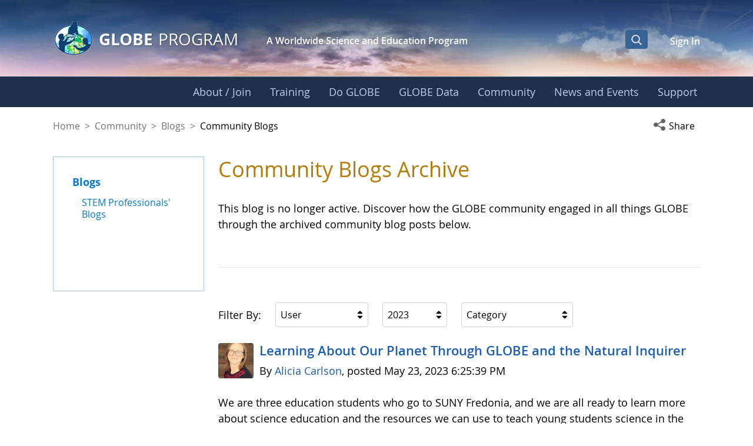

--- FILE ---
content_type: text/html;charset=UTF-8
request_url: https://www.globe.gov/globe-community/blogs/community-blogs?p_p_id=com_liferay_asset_publisher_web_portlet_AssetPublisherPortlet_INSTANCE_jretURVbuKvd&p_p_lifecycle=0&p_p_state=normal&p_p_mode=view&_com_liferay_asset_publisher_web_portlet_AssetPublisherPortlet_INSTANCE_jretURVbuKvd_year=2023&_com_liferay_asset_publisher_web_portlet_AssetPublisherPortlet_INSTANCE_jretURVbuKvd_categoryFilterId=13326828&_com_liferay_asset_publisher_web_portlet_AssetPublisherPortlet_INSTANCE_jretURVbuKvd_userGroupFilterId=-1
body_size: 36978
content:
































	
		
			<!DOCTYPE html>






























































<html class="ltr liferay-74-theme-merge-09-13-2024-13-44-pm" dir="ltr" lang="en-US">

<head>
    <!-- Google Tag Manager -->
    <script>(function(w,d,s,l,i){w[l]=w[l]||[];w[l].push({'gtm.start':
    new Date().getTime(),event:'gtm.js'});var f=d.getElementsByTagName(s)[0],
    j=d.createElement(s),dl=l!='dataLayer'?'&l='+l:'';j.async=true;j.src=
    'https://www.googletagmanager.com/gtm.js?id='+i+dl;f.parentNode.insertBefore(j,f);
    })(window,document,'script','dataLayer','GTM-K54SXPR');</script>
    <!-- End Google Tag Manager -->
    <script id="_fed_an_ua_tag" src="https://dap.digitalgov.gov/Universal-Federated-Analytics-Min.js?agency=NASA"></script>

    <!-- Date Picker -->
    <script type="module" src="https://www.globe.gov/o/gov-globe-main-theme/js/duet-date-picker-1.4.0/duet.esm.js"></script>
    <script nomodule src="https://www.globe.gov/o/gov-globe-main-theme/js/duet-date-picker-1.4.0/duet.js"></script>
    <link rel="stylesheet" href="https://www.globe.gov/o/gov-globe-main-theme/js/duet-date-picker-1.4.0/themes/default.css" />

    <script type="text/javascript" >
        <!-- do not remove - this global is used by org-details maps -->
        var isMapsApiLoaded = false;
        function mapsCallback() {
            isMapsApiLoaded = true;
        }
    </script>

	<title>Community Blogs - GLOBE.gov</title>

	<meta content="initial-scale=1.0, width=device-width" name="viewport" />
































<meta content="text/html; charset=UTF-8" http-equiv="content-type" />












<script type="importmap">{"imports":{"react-dom":"/o/frontend-js-react-web/__liferay__/exports/react-dom.js","@clayui/breadcrumb":"/o/frontend-taglib-clay/__liferay__/exports/@clayui$breadcrumb.js","@clayui/charts":"/o/frontend-taglib-clay/__liferay__/exports/@clayui$charts.js","@clayui/empty-state":"/o/frontend-taglib-clay/__liferay__/exports/@clayui$empty-state.js","react":"/o/frontend-js-react-web/__liferay__/exports/react.js","react-dom-16":"/o/frontend-js-react-web/__liferay__/exports/react-dom-16.js","@clayui/navigation-bar":"/o/frontend-taglib-clay/__liferay__/exports/@clayui$navigation-bar.js","@clayui/icon":"/o/frontend-taglib-clay/__liferay__/exports/@clayui$icon.js","@clayui/table":"/o/frontend-taglib-clay/__liferay__/exports/@clayui$table.js","@clayui/slider":"/o/frontend-taglib-clay/__liferay__/exports/@clayui$slider.js","@clayui/multi-select":"/o/frontend-taglib-clay/__liferay__/exports/@clayui$multi-select.js","@clayui/nav":"/o/frontend-taglib-clay/__liferay__/exports/@clayui$nav.js","@clayui/provider":"/o/frontend-taglib-clay/__liferay__/exports/@clayui$provider.js","@clayui/panel":"/o/frontend-taglib-clay/__liferay__/exports/@clayui$panel.js","@clayui/list":"/o/frontend-taglib-clay/__liferay__/exports/@clayui$list.js","@liferay/dynamic-data-mapping-form-field-type":"/o/dynamic-data-mapping-form-field-type/__liferay__/index.js","@clayui/date-picker":"/o/frontend-taglib-clay/__liferay__/exports/@clayui$date-picker.js","@clayui/label":"/o/frontend-taglib-clay/__liferay__/exports/@clayui$label.js","@liferay/frontend-js-api/data-set":"/o/frontend-js-dependencies-web/__liferay__/exports/@liferay$js-api$data-set.js","@clayui/core":"/o/frontend-taglib-clay/__liferay__/exports/@clayui$core.js","@clayui/pagination-bar":"/o/frontend-taglib-clay/__liferay__/exports/@clayui$pagination-bar.js","@clayui/layout":"/o/frontend-taglib-clay/__liferay__/exports/@clayui$layout.js","@clayui/multi-step-nav":"/o/frontend-taglib-clay/__liferay__/exports/@clayui$multi-step-nav.js","@liferay/frontend-js-api":"/o/frontend-js-dependencies-web/__liferay__/exports/@liferay$js-api.js","@clayui/toolbar":"/o/frontend-taglib-clay/__liferay__/exports/@clayui$toolbar.js","@clayui/badge":"/o/frontend-taglib-clay/__liferay__/exports/@clayui$badge.js","react-dom-18":"/o/frontend-js-react-web/__liferay__/exports/react-dom-18.js","@clayui/link":"/o/frontend-taglib-clay/__liferay__/exports/@clayui$link.js","@clayui/card":"/o/frontend-taglib-clay/__liferay__/exports/@clayui$card.js","@clayui/tooltip":"/o/frontend-taglib-clay/__liferay__/exports/@clayui$tooltip.js","@clayui/button":"/o/frontend-taglib-clay/__liferay__/exports/@clayui$button.js","@clayui/tabs":"/o/frontend-taglib-clay/__liferay__/exports/@clayui$tabs.js","@clayui/sticker":"/o/frontend-taglib-clay/__liferay__/exports/@clayui$sticker.js","@clayui/form":"/o/frontend-taglib-clay/__liferay__/exports/@clayui$form.js","@clayui/popover":"/o/frontend-taglib-clay/__liferay__/exports/@clayui$popover.js","@clayui/shared":"/o/frontend-taglib-clay/__liferay__/exports/@clayui$shared.js","@clayui/localized-input":"/o/frontend-taglib-clay/__liferay__/exports/@clayui$localized-input.js","@clayui/modal":"/o/frontend-taglib-clay/__liferay__/exports/@clayui$modal.js","@clayui/color-picker":"/o/frontend-taglib-clay/__liferay__/exports/@clayui$color-picker.js","@clayui/pagination":"/o/frontend-taglib-clay/__liferay__/exports/@clayui$pagination.js","@clayui/autocomplete":"/o/frontend-taglib-clay/__liferay__/exports/@clayui$autocomplete.js","@clayui/management-toolbar":"/o/frontend-taglib-clay/__liferay__/exports/@clayui$management-toolbar.js","@clayui/time-picker":"/o/frontend-taglib-clay/__liferay__/exports/@clayui$time-picker.js","@clayui/upper-toolbar":"/o/frontend-taglib-clay/__liferay__/exports/@clayui$upper-toolbar.js","@clayui/loading-indicator":"/o/frontend-taglib-clay/__liferay__/exports/@clayui$loading-indicator.js","@clayui/drop-down":"/o/frontend-taglib-clay/__liferay__/exports/@clayui$drop-down.js","@clayui/data-provider":"/o/frontend-taglib-clay/__liferay__/exports/@clayui$data-provider.js","@liferay/language/":"/o/js/language/","@clayui/css":"/o/frontend-taglib-clay/__liferay__/exports/@clayui$css.js","@clayui/alert":"/o/frontend-taglib-clay/__liferay__/exports/@clayui$alert.js","@clayui/progress-bar":"/o/frontend-taglib-clay/__liferay__/exports/@clayui$progress-bar.js","react-16":"/o/frontend-js-react-web/__liferay__/exports/react-16.js","react-18":"/o/frontend-js-react-web/__liferay__/exports/react-18.js"},"scopes":{}}</script><script data-senna-track="temporary">var Liferay = window.Liferay || {};Liferay.Icons = Liferay.Icons || {};Liferay.Icons.controlPanelSpritemap = 'https://www.globe.gov/o/gov-globe-admin-theme/images/clay/icons.svg'; Liferay.Icons.spritemap = 'https://www.globe.gov/o/gov-globe-main-theme/images/clay/icons.svg';</script>
<script data-senna-track="permanent" src="/combo?browserId=chrome&minifierType=js&languageId=en_US&t=1769735218062&/o/frontend-js-jquery-web/jquery/jquery.min.js&/o/frontend-js-jquery-web/jquery/init.js&/o/frontend-js-jquery-web/jquery/ajax.js&/o/frontend-js-jquery-web/jquery/bootstrap.bundle.min.js&/o/frontend-js-jquery-web/jquery/collapsible_search.js&/o/frontend-js-jquery-web/jquery/fm.js&/o/frontend-js-jquery-web/jquery/form.js&/o/frontend-js-jquery-web/jquery/popper.min.js&/o/frontend-js-jquery-web/jquery/side_navigation.js" type="text/javascript"></script>
<script data-senna-track="permanent" type="text/javascript">window.Liferay = window.Liferay || {}; window.Liferay.CSP = {nonce: ''};</script>
<meta property="og:url" content="https://www.globe.gov/globe-community/blogs/community-blogs?p_p_id=com_liferay_asset_publisher_web_portlet_AssetPublisherPortlet_INSTANCE_jretURVbuKvd&p_p_lifecycle=0&p_p_state=normal&p_p_mode=view&_com_liferay_asset_publisher_web_portlet_AssetPublisherPortlet_INSTANCE_jretURVbuKvd_year=2023&_com_liferay_asset_publisher_web_portlet_AssetPublisherPortlet_INSTANCE_jretURVbuKvd_categoryFilterId=13326828&_com_liferay_asset_publisher_web_portlet_AssetPublisherPortlet_INSTANCE_jretURVbuKvd_userGroupFilterId=-1">
<meta property="og:image" content="https://www.globe.gov/o/gov-globe-main-theme/images/globe_logo_600x315.jpg">
<meta property="og:image:url" content="https://www.globe.gov/o/gov-globe-main-theme/images/globe_logo_600x315.jpg">
<meta property="og:image:type" content="image/jpeg">
<meta property="og:image:alt" content="">
<meta property="og:image:width" content="600">
<meta property="og:image:height" content="315">
<link data-senna-track="temporary" href="https://www.globe.gov/globe-community/blogs/community-blogs" rel="canonical" />
<link data-senna-track="temporary" href="https://www.globe.gov/globe-community/blogs/community-blogs" hreflang="es-ES" rel="alternate" />
<link data-senna-track="temporary" href="https://www.globe.gov/globe-community/blogs/community-blogs" hreflang="ru-RU" rel="alternate" />
<link data-senna-track="temporary" href="https://www.globe.gov/globe-community/blogs/community-blogs" hreflang="fr-FR" rel="alternate" />
<link data-senna-track="temporary" href="https://www.globe.gov/globe-community/blogs/community-blogs" hreflang="en-US" rel="alternate" />
<link data-senna-track="temporary" href="https://www.globe.gov/globe-community/blogs/community-blogs" hreflang="de-DE" rel="alternate" />
<link data-senna-track="temporary" href="https://www.globe.gov/globe-community/blogs/community-blogs" hreflang="x-default" rel="alternate" />

<meta property="og:locale" content="en_US">
<meta property="og:locale:alternate" content="en_US">
<meta property="og:locale:alternate" content="de_DE">
<meta property="og:locale:alternate" content="es_ES">
<meta property="og:locale:alternate" content="fr_FR">
<meta property="og:locale:alternate" content="ru_RU">
<meta property="og:site_name" content="GLOBE.gov">
<meta property="og:title" content="Community Blogs - GLOBE.gov">
<meta property="og:type" content="website">
<meta property="og:url" content="https://www.globe.gov/globe-community/blogs/community-blogs">


<link href="https://www.globe.gov/o/gov-globe-main-theme/images/favicon.ico" rel="apple-touch-icon" />
<link href="https://www.globe.gov/o/gov-globe-main-theme/images/favicon.ico" rel="icon" />



<link class="lfr-css-file" data-senna-track="temporary" href="https://www.globe.gov/o/gov-globe-main-theme/css/clay.css?browserId=chrome&amp;themeId=govglobemain_WAR_govglobemaintheme&amp;minifierType=css&amp;languageId=en_US&amp;t=1769735202000" id="liferayAUICSS" rel="stylesheet" type="text/css" />









	<link href="/combo?browserId=chrome&amp;minifierType=css&amp;themeId=govglobemain_WAR_govglobemaintheme&amp;languageId=en_US&amp;com_liferay_asset_publisher_web_portlet_AssetPublisherPortlet_INSTANCE_jretURVbuKvd:%2Fo%2Fasset-publisher-web%2Fcss%2Fmain.css&amp;com_liferay_journal_content_web_portlet_JournalContentPortlet_INSTANCE_QekJue0NJ3ar:%2Fo%2Fjournal-content-web%2Fcss%2Fmain.css&amp;com_liferay_portal_search_web_search_bar_portlet_SearchBarPortlet_INSTANCE_templateSearch:%2Fo%2Fportal-search-web%2Fcss%2Fmain.css&amp;com_liferay_product_navigation_product_menu_web_portlet_ProductMenuPortlet:%2Fo%2Fproduct-navigation-product-menu-web%2Fcss%2Fmain.css&amp;com_liferay_product_navigation_user_personal_bar_web_portlet_ProductNavigationUserPersonalBarPortlet:%2Fo%2Fproduct-navigation-user-personal-bar-web%2Fcss%2Fmain.css&amp;com_liferay_site_navigation_menu_web_portlet_SiteNavigationMenuPortlet:%2Fo%2Fsite-navigation-menu-web%2Fcss%2Fmain.css&amp;gov_globe_common_portlet_NavigationPortlet:%2Fo%2Fgov.globe.common.navigation.web%2Fcss%2Fnav.css&amp;t=1769735202000" rel="stylesheet" type="text/css"
 data-senna-track="temporary" id="7d36c0f1" />








<script type="text/javascript" data-senna-track="temporary">
	// <![CDATA[
		var Liferay = Liferay || {};

		Liferay.Browser = {
			acceptsGzip: function () {
				return true;
			},

			

			getMajorVersion: function () {
				return 131.0;
			},

			getRevision: function () {
				return '537.36';
			},
			getVersion: function () {
				return '131.0';
			},

			

			isAir: function () {
				return false;
			},
			isChrome: function () {
				return true;
			},
			isEdge: function () {
				return false;
			},
			isFirefox: function () {
				return false;
			},
			isGecko: function () {
				return true;
			},
			isIe: function () {
				return false;
			},
			isIphone: function () {
				return false;
			},
			isLinux: function () {
				return false;
			},
			isMac: function () {
				return true;
			},
			isMobile: function () {
				return false;
			},
			isMozilla: function () {
				return false;
			},
			isOpera: function () {
				return false;
			},
			isRtf: function () {
				return true;
			},
			isSafari: function () {
				return true;
			},
			isSun: function () {
				return false;
			},
			isWebKit: function () {
				return true;
			},
			isWindows: function () {
				return false;
			}
		};

		Liferay.Data = Liferay.Data || {};

		Liferay.Data.ICONS_INLINE_SVG = true;

		Liferay.Data.NAV_SELECTOR = '#navigation';

		Liferay.Data.NAV_SELECTOR_MOBILE = '#navigationCollapse';

		Liferay.Data.isCustomizationView = function () {
			return false;
		};

		Liferay.Data.notices = [
			
		];

		(function () {
			var available = {};

			var direction = {};

			

				available['en_US'] = 'English\x20\x28United\x20States\x29';
				direction['en_US'] = 'ltr';

			

				available['de_DE'] = 'German\x20\x28Germany\x29';
				direction['de_DE'] = 'ltr';

			

				available['es_ES'] = 'Spanish\x20\x28Spain\x29';
				direction['es_ES'] = 'ltr';

			

				available['fr_FR'] = 'French\x20\x28France\x29';
				direction['fr_FR'] = 'ltr';

			

				available['ru_RU'] = 'Russian\x20\x28Russia\x29';
				direction['ru_RU'] = 'ltr';

			

			let _cache = {};

			if (Liferay && Liferay.Language && Liferay.Language._cache) {
				_cache = Liferay.Language._cache;
			}

			Liferay.Language = {
				_cache,
				available,
				direction,
				get: function(key) {
					let value = Liferay.Language._cache[key];

					if (value === undefined) {
						value = key;
					}

					return value;
				}
			};
		})();

		var featureFlags = {"LPD-10964":false,"LPD-37927":false,"LPD-10889":false,"LPS-193884":false,"LPD-30371":false,"LPD-11131":true,"LPS-178642":false,"LPS-193005":false,"LPD-31789":false,"LPD-10562":false,"LPD-11212":false,"COMMERCE-8087":false,"LPD-39304":true,"LPD-13311":true,"LRAC-10757":false,"LPD-35941":false,"LPS-180090":false,"LPS-178052":false,"LPD-21414":false,"LPS-185892":false,"LPS-186620":false,"LPD-40533":true,"LPD-40534":true,"LPS-184404":false,"LPD-40530":true,"LPD-20640":false,"LPS-198183":false,"LPD-38869":true,"LPD-35678":false,"LPD-6378":false,"LPS-153714":false,"LPD-11848":false,"LPS-170670":false,"LPD-7822":false,"LPS-169981":false,"LPD-21926":false,"LPS-177027":false,"LPD-37531":false,"LPD-11003":false,"LPD-36446":false,"LPD-39437":false,"LPS-135430":false,"LPD-20556":false,"LPD-45276":false,"LPS-134060":false,"LPS-164563":false,"LPD-32050":false,"LPS-122920":false,"LPS-199086":false,"LPD-35128":false,"LPD-10588":false,"LPD-13778":true,"LPD-11313":false,"LPD-6368":false,"LPD-34594":false,"LPS-202104":false,"LPD-19955":false,"LPD-35443":false,"LPD-39967":false,"LPD-11235":false,"LPD-11232":false,"LPS-196935":true,"LPD-43542":false,"LPS-176691":false,"LPS-197909":false,"LPD-29516":false,"COMMERCE-8949":false,"LPD-11228":false,"LPS-153813":false,"LPD-17809":false,"COMMERCE-13024":false,"LPS-165482":false,"LPS-193551":false,"LPS-197477":false,"LPS-174816":false,"LPS-186360":false,"LPD-30204":false,"LPD-32867":false,"LPS-153332":false,"LPD-35013":true,"LPS-179669":false,"LPS-174417":false,"LPD-44091":true,"LPD-31212":false,"LPD-18221":false,"LPS-155284":false,"LRAC-15017":false,"LPD-19870":false,"LPS-200108":false,"LPD-20131":false,"LPS-159643":false,"LPS-129412":false,"LPS-169837":false,"LPD-20379":false};

		Liferay.FeatureFlags = Object.keys(featureFlags).reduce(
			(acc, key) => ({
				...acc, [key]: featureFlags[key] === 'true' || featureFlags[key] === true
			}), {}
		);

		Liferay.PortletKeys = {
			DOCUMENT_LIBRARY: 'com_liferay_document_library_web_portlet_DLPortlet',
			DYNAMIC_DATA_MAPPING: 'com_liferay_dynamic_data_mapping_web_portlet_DDMPortlet',
			ITEM_SELECTOR: 'com_liferay_item_selector_web_portlet_ItemSelectorPortlet'
		};

		Liferay.PropsValues = {
			JAVASCRIPT_SINGLE_PAGE_APPLICATION_TIMEOUT: 0,
			UPLOAD_SERVLET_REQUEST_IMPL_MAX_SIZE: 104857600
		};

		Liferay.ThemeDisplay = {

			

			
				getLayoutId: function () {
					return '1891';
				},

				

				getLayoutRelativeControlPanelURL: function () {
					return '/group/guest/~/control_panel/manage?p_p_id=com_liferay_asset_publisher_web_portlet_AssetPublisherPortlet_INSTANCE_jretURVbuKvd';
				},

				getLayoutRelativeURL: function () {
					return '/globe-community/blogs/community-blogs';
				},
				getLayoutURL: function () {
					return 'https://www.globe.gov/globe-community/blogs/community-blogs';
				},
				getParentLayoutId: function () {
					return '2157';
				},
				isControlPanel: function () {
					return false;
				},
				isPrivateLayout: function () {
					return 'false';
				},
				isVirtualLayout: function () {
					return false;
				},
			

			getBCP47LanguageId: function () {
				return 'en-US';
			},
			getCanonicalURL: function () {

				

				return 'https\x3a\x2f\x2fwww\x2eglobe\x2egov\x2fglobe-community\x2fblogs\x2fcommunity-blogs';
			},
			getCDNBaseURL: function () {
				return 'https://www.globe.gov';
			},
			getCDNDynamicResourcesHost: function () {
				return '';
			},
			getCDNHost: function () {
				return '';
			},
			getCompanyGroupId: function () {
				return '10165';
			},
			getCompanyId: function () {
				return '10132';
			},
			getDefaultLanguageId: function () {
				return 'en_US';
			},
			getDoAsUserIdEncoded: function () {
				return '';
			},
			getLanguageId: function () {
				return 'en_US';
			},
			getParentGroupId: function () {
				return '10157';
			},
			getPathContext: function () {
				return '';
			},
			getPathImage: function () {
				return '/image';
			},
			getPathJavaScript: function () {
				return '/o/frontend-js-web';
			},
			getPathMain: function () {
				return '/c';
			},
			getPathThemeImages: function () {
				return 'https://www.globe.gov/o/gov-globe-main-theme/images';
			},
			getPathThemeRoot: function () {
				return '/o/gov-globe-main-theme';
			},
			getPlid: function () {
				return '20899005';
			},
			getPortalURL: function () {
				return 'https://www.globe.gov';
			},
			getRealUserId: function () {
				return '10135';
			},
			getRemoteAddr: function () {
				return '172.21.2.240';
			},
			getRemoteHost: function () {
				return '172.21.2.240';
			},
			getScopeGroupId: function () {
				return '10157';
			},
			getScopeGroupIdOrLiveGroupId: function () {
				return '10157';
			},
			getSessionId: function () {
				return '';
			},
			getSiteAdminURL: function () {
				return 'https://www.globe.gov/group/guest/~/control_panel/manage?p_p_lifecycle=0&p_p_state=maximized&p_p_mode=view';
			},
			getSiteGroupId: function () {
				return '10157';
			},
			getTimeZone: function() {
				return 'UTC';
			},
			getURLControlPanel: function() {
				return '/group/control_panel?refererPlid=20899005';
			},
			getURLHome: function () {
				return 'https\x3a\x2f\x2fwww\x2eglobe\x2egov\x2fweb\x2fguest\x2fhome';
			},
			getUserEmailAddress: function () {
				return '';
			},
			getUserId: function () {
				return '10135';
			},
			getUserName: function () {
				return '';
			},
			isAddSessionIdToURL: function () {
				return false;
			},
			isImpersonated: function () {
				return false;
			},
			isSignedIn: function () {
				return false;
			},

			isStagedPortlet: function () {
				
					
						return true;
					
					
			},

			isStateExclusive: function () {
				return false;
			},
			isStateMaximized: function () {
				return false;
			},
			isStatePopUp: function () {
				return false;
			}
		};

		var themeDisplay = Liferay.ThemeDisplay;

		Liferay.AUI = {

			

			getCombine: function () {
				return true;
			},
			getComboPath: function () {
				return '/combo/?browserId=chrome&minifierType=&languageId=en_US&t=1769735208792&';
			},
			getDateFormat: function () {
				return '%m/%d/%Y';
			},
			getEditorCKEditorPath: function () {
				return '/o/frontend-editor-ckeditor-web';
			},
			getFilter: function () {
				var filter = 'raw';

				
					
						filter = 'min';
					
					

				return filter;
			},
			getFilterConfig: function () {
				var instance = this;

				var filterConfig = null;

				if (!instance.getCombine()) {
					filterConfig = {
						replaceStr: '.js' + instance.getStaticResourceURLParams(),
						searchExp: '\\.js$'
					};
				}

				return filterConfig;
			},
			getJavaScriptRootPath: function () {
				return '/o/frontend-js-web';
			},
			getPortletRootPath: function () {
				return '/html/portlet';
			},
			getStaticResourceURLParams: function () {
				return '?browserId=chrome&minifierType=&languageId=en_US&t=1769735208792';
			}
		};

		Liferay.authToken = 'ToLW0MTb';

		

		Liferay.currentURL = '\x2fglobe-community\x2fblogs\x2fcommunity-blogs\x3fp_p_id\x3dcom_liferay_asset_publisher_web_portlet_AssetPublisherPortlet_INSTANCE_jretURVbuKvd\x26p_p_lifecycle\x3d0\x26p_p_state\x3dnormal\x26p_p_mode\x3dview\x26_com_liferay_asset_publisher_web_portlet_AssetPublisherPortlet_INSTANCE_jretURVbuKvd_year\x3d2023\x26_com_liferay_asset_publisher_web_portlet_AssetPublisherPortlet_INSTANCE_jretURVbuKvd_categoryFilterId\x3d13326828\x26_com_liferay_asset_publisher_web_portlet_AssetPublisherPortlet_INSTANCE_jretURVbuKvd_userGroupFilterId\x3d-1';
		Liferay.currentURLEncoded = '\x252Fglobe-community\x252Fblogs\x252Fcommunity-blogs\x253Fp_p_id\x253Dcom_liferay_asset_publisher_web_portlet_AssetPublisherPortlet_INSTANCE_jretURVbuKvd\x2526p_p_lifecycle\x253D0\x2526p_p_state\x253Dnormal\x2526p_p_mode\x253Dview\x2526_com_liferay_asset_publisher_web_portlet_AssetPublisherPortlet_INSTANCE_jretURVbuKvd_year\x253D2023\x2526_com_liferay_asset_publisher_web_portlet_AssetPublisherPortlet_INSTANCE_jretURVbuKvd_categoryFilterId\x253D13326828\x2526_com_liferay_asset_publisher_web_portlet_AssetPublisherPortlet_INSTANCE_jretURVbuKvd_userGroupFilterId\x253D-1';
	// ]]>
</script>

<script data-senna-track="temporary" type="text/javascript">window.__CONFIG__= {basePath: '',combine: true, defaultURLParams: null, explainResolutions: false, exposeGlobal: false, logLevel: 'warn', moduleType: 'module', namespace:'Liferay', nonce: '', reportMismatchedAnonymousModules: 'warn', resolvePath: '/o/js_resolve_modules', url: '/combo/?browserId=chrome&minifierType=js&languageId=en_US&t=1769735208792&', waitTimeout: 60000};</script><script data-senna-track="permanent" src="/o/frontend-js-loader-modules-extender/loader.js?&mac=9WaMmhziBCkScHZwrrVcOR7VZF4=&browserId=chrome&languageId=en_US&minifierType=js" type="text/javascript"></script><script data-senna-track="permanent" src="/combo?browserId=chrome&minifierType=js&languageId=en_US&t=1769735208792&/o/frontend-js-aui-web/aui/aui/aui-min.js&/o/frontend-js-aui-web/liferay/modules.js&/o/frontend-js-aui-web/liferay/aui_sandbox.js&/o/frontend-js-aui-web/aui/attribute-base/attribute-base-min.js&/o/frontend-js-aui-web/aui/attribute-complex/attribute-complex-min.js&/o/frontend-js-aui-web/aui/attribute-core/attribute-core-min.js&/o/frontend-js-aui-web/aui/attribute-observable/attribute-observable-min.js&/o/frontend-js-aui-web/aui/attribute-extras/attribute-extras-min.js&/o/frontend-js-aui-web/aui/event-custom-base/event-custom-base-min.js&/o/frontend-js-aui-web/aui/event-custom-complex/event-custom-complex-min.js&/o/frontend-js-aui-web/aui/oop/oop-min.js&/o/frontend-js-aui-web/aui/aui-base-lang/aui-base-lang-min.js&/o/frontend-js-aui-web/liferay/dependency.js&/o/frontend-js-aui-web/liferay/util.js&/o/frontend-js-web/liferay/dom_task_runner.js&/o/frontend-js-web/liferay/events.js&/o/frontend-js-web/liferay/lazy_load.js&/o/frontend-js-web/liferay/liferay.js&/o/frontend-js-web/liferay/global.bundle.js&/o/frontend-js-web/liferay/portlet.js&/o/frontend-js-web/liferay/workflow.js&/o/oauth2-provider-web/js/liferay.js" type="text/javascript"></script>
<script data-senna-track="temporary" type="text/javascript">window.Liferay = Liferay || {}; window.Liferay.OAuth2 = {getAuthorizeURL: function() {return 'https://www.globe.gov/o/oauth2/authorize';}, getBuiltInRedirectURL: function() {return 'https://www.globe.gov/o/oauth2/redirect';}, getIntrospectURL: function() { return 'https://www.globe.gov/o/oauth2/introspect';}, getTokenURL: function() {return 'https://www.globe.gov/o/oauth2/token';}, getUserAgentApplication: function(externalReferenceCode) {return Liferay.OAuth2._userAgentApplications[externalReferenceCode];}, _userAgentApplications: {}}</script><script data-senna-track="temporary" type="text/javascript">try {var MODULE_MAIN='@liferay/frontend-js-react-web@5.0.54/index';var MODULE_PATH='/o/frontend-js-react-web';/**
 * SPDX-FileCopyrightText: (c) 2000 Liferay, Inc. https://liferay.com
 * SPDX-License-Identifier: LGPL-2.1-or-later OR LicenseRef-Liferay-DXP-EULA-2.0.0-2023-06
 */

(function () {
	AUI().applyConfig({
		groups: {
			react: {

				// eslint-disable-next-line
				mainModule: MODULE_MAIN,
			},
		},
	});
})();
} catch(error) {console.error(error);}try {var MODULE_MAIN='@liferay/frontend-js-state-web@1.0.30/index';var MODULE_PATH='/o/frontend-js-state-web';/**
 * SPDX-FileCopyrightText: (c) 2000 Liferay, Inc. https://liferay.com
 * SPDX-License-Identifier: LGPL-2.1-or-later OR LicenseRef-Liferay-DXP-EULA-2.0.0-2023-06
 */

(function () {
	AUI().applyConfig({
		groups: {
			state: {

				// eslint-disable-next-line
				mainModule: MODULE_MAIN,
			},
		},
	});
})();
} catch(error) {console.error(error);}try {var MODULE_MAIN='exportimport-web@5.0.100/index';var MODULE_PATH='/o/exportimport-web';/**
 * SPDX-FileCopyrightText: (c) 2000 Liferay, Inc. https://liferay.com
 * SPDX-License-Identifier: LGPL-2.1-or-later OR LicenseRef-Liferay-DXP-EULA-2.0.0-2023-06
 */

(function () {
	AUI().applyConfig({
		groups: {
			exportimportweb: {
				base: MODULE_PATH + '/js/legacy/',
				combine: Liferay.AUI.getCombine(),
				filter: Liferay.AUI.getFilterConfig(),
				modules: {
					'liferay-export-import-export-import': {
						path: 'main.js',
						requires: [
							'aui-datatype',
							'aui-dialog-iframe-deprecated',
							'aui-modal',
							'aui-parse-content',
							'aui-toggler',
							'liferay-portlet-base',
							'liferay-util-window',
						],
					},
				},
				root: MODULE_PATH + '/js/legacy/',
			},
		},
	});
})();
} catch(error) {console.error(error);}try {var MODULE_MAIN='staging-processes-web@5.0.65/index';var MODULE_PATH='/o/staging-processes-web';/**
 * SPDX-FileCopyrightText: (c) 2000 Liferay, Inc. https://liferay.com
 * SPDX-License-Identifier: LGPL-2.1-or-later OR LicenseRef-Liferay-DXP-EULA-2.0.0-2023-06
 */

(function () {
	AUI().applyConfig({
		groups: {
			stagingprocessesweb: {
				base: MODULE_PATH + '/js/legacy/',
				combine: Liferay.AUI.getCombine(),
				filter: Liferay.AUI.getFilterConfig(),
				modules: {
					'liferay-staging-processes-export-import': {
						path: 'main.js',
						requires: [
							'aui-datatype',
							'aui-dialog-iframe-deprecated',
							'aui-modal',
							'aui-parse-content',
							'aui-toggler',
							'liferay-portlet-base',
							'liferay-util-window',
						],
					},
				},
				root: MODULE_PATH + '/js/legacy/',
			},
		},
	});
})();
} catch(error) {console.error(error);}try {var MODULE_MAIN='contacts-web@5.0.65/index';var MODULE_PATH='/o/contacts-web';/**
 * SPDX-FileCopyrightText: (c) 2000 Liferay, Inc. https://liferay.com
 * SPDX-License-Identifier: LGPL-2.1-or-later OR LicenseRef-Liferay-DXP-EULA-2.0.0-2023-06
 */

(function () {
	AUI().applyConfig({
		groups: {
			contactscenter: {
				base: MODULE_PATH + '/js/legacy/',
				combine: Liferay.AUI.getCombine(),
				filter: Liferay.AUI.getFilterConfig(),
				modules: {
					'liferay-contacts-center': {
						path: 'main.js',
						requires: [
							'aui-io-plugin-deprecated',
							'aui-toolbar',
							'autocomplete-base',
							'datasource-io',
							'json-parse',
							'liferay-portlet-base',
							'liferay-util-window',
						],
					},
				},
				root: MODULE_PATH + '/js/legacy/',
			},
		},
	});
})();
} catch(error) {console.error(error);}try {var MODULE_MAIN='portal-workflow-kaleo-designer-web@5.0.146/index';var MODULE_PATH='/o/portal-workflow-kaleo-designer-web';/**
 * SPDX-FileCopyrightText: (c) 2000 Liferay, Inc. https://liferay.com
 * SPDX-License-Identifier: LGPL-2.1-or-later OR LicenseRef-Liferay-DXP-EULA-2.0.0-2023-06
 */

(function () {
	AUI().applyConfig({
		groups: {
			'kaleo-designer': {
				base: MODULE_PATH + '/designer/js/legacy/',
				combine: Liferay.AUI.getCombine(),
				filter: Liferay.AUI.getFilterConfig(),
				modules: {
					'liferay-kaleo-designer-autocomplete-util': {
						path: 'autocomplete_util.js',
						requires: ['autocomplete', 'autocomplete-highlighters'],
					},
					'liferay-kaleo-designer-definition-diagram-controller': {
						path: 'definition_diagram_controller.js',
						requires: [
							'liferay-kaleo-designer-field-normalizer',
							'liferay-kaleo-designer-utils',
						],
					},
					'liferay-kaleo-designer-dialogs': {
						path: 'dialogs.js',
						requires: ['liferay-util-window'],
					},
					'liferay-kaleo-designer-editors': {
						path: 'editors.js',
						requires: [
							'aui-ace-editor',
							'aui-ace-editor-mode-xml',
							'aui-base',
							'aui-datatype',
							'aui-node',
							'liferay-kaleo-designer-autocomplete-util',
							'liferay-kaleo-designer-utils',
						],
					},
					'liferay-kaleo-designer-field-normalizer': {
						path: 'field_normalizer.js',
						requires: ['liferay-kaleo-designer-remote-services'],
					},
					'liferay-kaleo-designer-nodes': {
						path: 'nodes.js',
						requires: [
							'aui-datatable',
							'aui-datatype',
							'aui-diagram-builder',
							'liferay-kaleo-designer-editors',
							'liferay-kaleo-designer-utils',
						],
					},
					'liferay-kaleo-designer-remote-services': {
						path: 'remote_services.js',
						requires: ['aui-io'],
					},
					'liferay-kaleo-designer-templates': {
						path: 'templates.js',
						requires: ['aui-tpl-snippets-deprecated'],
					},
					'liferay-kaleo-designer-utils': {
						path: 'utils.js',
						requires: [],
					},
					'liferay-kaleo-designer-xml-definition': {
						path: 'xml_definition.js',
						requires: [
							'aui-base',
							'aui-component',
							'dataschema-xml',
							'datatype-xml',
						],
					},
					'liferay-kaleo-designer-xml-definition-serializer': {
						path: 'xml_definition_serializer.js',
						requires: ['escape', 'liferay-kaleo-designer-xml-util'],
					},
					'liferay-kaleo-designer-xml-util': {
						path: 'xml_util.js',
						requires: ['aui-base'],
					},
					'liferay-portlet-kaleo-designer': {
						path: 'main.js',
						requires: [
							'aui-ace-editor',
							'aui-ace-editor-mode-xml',
							'aui-tpl-snippets-deprecated',
							'dataschema-xml',
							'datasource',
							'datatype-xml',
							'event-valuechange',
							'io-form',
							'liferay-kaleo-designer-autocomplete-util',
							'liferay-kaleo-designer-editors',
							'liferay-kaleo-designer-nodes',
							'liferay-kaleo-designer-remote-services',
							'liferay-kaleo-designer-utils',
							'liferay-kaleo-designer-xml-util',
							'liferay-util-window',
						],
					},
				},
				root: MODULE_PATH + '/designer/js/legacy/',
			},
		},
	});
})();
} catch(error) {console.error(error);}try {var MODULE_MAIN='frontend-js-components-web@2.0.80/index';var MODULE_PATH='/o/frontend-js-components-web';/**
 * SPDX-FileCopyrightText: (c) 2000 Liferay, Inc. https://liferay.com
 * SPDX-License-Identifier: LGPL-2.1-or-later OR LicenseRef-Liferay-DXP-EULA-2.0.0-2023-06
 */

(function () {
	AUI().applyConfig({
		groups: {
			components: {

				// eslint-disable-next-line
				mainModule: MODULE_MAIN,
			},
		},
	});
})();
} catch(error) {console.error(error);}try {var MODULE_MAIN='portal-search-web@6.0.148/index';var MODULE_PATH='/o/portal-search-web';/**
 * SPDX-FileCopyrightText: (c) 2000 Liferay, Inc. https://liferay.com
 * SPDX-License-Identifier: LGPL-2.1-or-later OR LicenseRef-Liferay-DXP-EULA-2.0.0-2023-06
 */

(function () {
	AUI().applyConfig({
		groups: {
			search: {
				base: MODULE_PATH + '/js/',
				combine: Liferay.AUI.getCombine(),
				filter: Liferay.AUI.getFilterConfig(),
				modules: {
					'liferay-search-custom-range-facet': {
						path: 'custom_range_facet.js',
						requires: ['aui-form-validator'],
					},
				},
				root: MODULE_PATH + '/js/',
			},
		},
	});
})();
} catch(error) {console.error(error);}try {var MODULE_MAIN='frontend-editor-alloyeditor-web@5.0.56/index';var MODULE_PATH='/o/frontend-editor-alloyeditor-web';/**
 * SPDX-FileCopyrightText: (c) 2000 Liferay, Inc. https://liferay.com
 * SPDX-License-Identifier: LGPL-2.1-or-later OR LicenseRef-Liferay-DXP-EULA-2.0.0-2023-06
 */

(function () {
	AUI().applyConfig({
		groups: {
			alloyeditor: {
				base: MODULE_PATH + '/js/legacy/',
				combine: Liferay.AUI.getCombine(),
				filter: Liferay.AUI.getFilterConfig(),
				modules: {
					'liferay-alloy-editor': {
						path: 'alloyeditor.js',
						requires: [
							'aui-component',
							'liferay-portlet-base',
							'timers',
						],
					},
					'liferay-alloy-editor-source': {
						path: 'alloyeditor_source.js',
						requires: [
							'aui-debounce',
							'liferay-fullscreen-source-editor',
							'liferay-source-editor',
							'plugin',
						],
					},
				},
				root: MODULE_PATH + '/js/legacy/',
			},
		},
	});
})();
} catch(error) {console.error(error);}try {var MODULE_MAIN='calendar-web@5.0.105/index';var MODULE_PATH='/o/calendar-web';/**
 * SPDX-FileCopyrightText: (c) 2000 Liferay, Inc. https://liferay.com
 * SPDX-License-Identifier: LGPL-2.1-or-later OR LicenseRef-Liferay-DXP-EULA-2.0.0-2023-06
 */

(function () {
	AUI().applyConfig({
		groups: {
			calendar: {
				base: MODULE_PATH + '/js/legacy/',
				combine: Liferay.AUI.getCombine(),
				filter: Liferay.AUI.getFilterConfig(),
				modules: {
					'liferay-calendar-a11y': {
						path: 'calendar_a11y.js',
						requires: ['calendar'],
					},
					'liferay-calendar-container': {
						path: 'calendar_container.js',
						requires: [
							'aui-alert',
							'aui-base',
							'aui-component',
							'liferay-portlet-base',
						],
					},
					'liferay-calendar-date-picker-sanitizer': {
						path: 'date_picker_sanitizer.js',
						requires: ['aui-base'],
					},
					'liferay-calendar-interval-selector': {
						path: 'interval_selector.js',
						requires: ['aui-base', 'liferay-portlet-base'],
					},
					'liferay-calendar-interval-selector-scheduler-event-link': {
						path: 'interval_selector_scheduler_event_link.js',
						requires: ['aui-base', 'liferay-portlet-base'],
					},
					'liferay-calendar-list': {
						path: 'calendar_list.js',
						requires: [
							'aui-template-deprecated',
							'liferay-scheduler',
						],
					},
					'liferay-calendar-message-util': {
						path: 'message_util.js',
						requires: ['liferay-util-window'],
					},
					'liferay-calendar-recurrence-converter': {
						path: 'recurrence_converter.js',
						requires: [],
					},
					'liferay-calendar-recurrence-dialog': {
						path: 'recurrence.js',
						requires: [
							'aui-base',
							'liferay-calendar-recurrence-util',
						],
					},
					'liferay-calendar-recurrence-util': {
						path: 'recurrence_util.js',
						requires: ['aui-base', 'liferay-util-window'],
					},
					'liferay-calendar-reminders': {
						path: 'calendar_reminders.js',
						requires: ['aui-base'],
					},
					'liferay-calendar-remote-services': {
						path: 'remote_services.js',
						requires: [
							'aui-base',
							'aui-component',
							'liferay-calendar-util',
							'liferay-portlet-base',
						],
					},
					'liferay-calendar-session-listener': {
						path: 'session_listener.js',
						requires: ['aui-base', 'liferay-scheduler'],
					},
					'liferay-calendar-simple-color-picker': {
						path: 'simple_color_picker.js',
						requires: ['aui-base', 'aui-template-deprecated'],
					},
					'liferay-calendar-simple-menu': {
						path: 'simple_menu.js',
						requires: [
							'aui-base',
							'aui-template-deprecated',
							'event-outside',
							'event-touch',
							'widget-modality',
							'widget-position',
							'widget-position-align',
							'widget-position-constrain',
							'widget-stack',
							'widget-stdmod',
						],
					},
					'liferay-calendar-util': {
						path: 'calendar_util.js',
						requires: [
							'aui-datatype',
							'aui-io',
							'aui-scheduler',
							'aui-toolbar',
							'autocomplete',
							'autocomplete-highlighters',
						],
					},
					'liferay-scheduler': {
						path: 'scheduler.js',
						requires: [
							'async-queue',
							'aui-datatype',
							'aui-scheduler',
							'dd-plugin',
							'liferay-calendar-a11y',
							'liferay-calendar-message-util',
							'liferay-calendar-recurrence-converter',
							'liferay-calendar-recurrence-util',
							'liferay-calendar-util',
							'liferay-scheduler-event-recorder',
							'liferay-scheduler-models',
							'promise',
							'resize-plugin',
						],
					},
					'liferay-scheduler-event-recorder': {
						path: 'scheduler_event_recorder.js',
						requires: [
							'dd-plugin',
							'liferay-calendar-util',
							'resize-plugin',
						],
					},
					'liferay-scheduler-models': {
						path: 'scheduler_models.js',
						requires: [
							'aui-datatype',
							'dd-plugin',
							'liferay-calendar-util',
						],
					},
				},
				root: MODULE_PATH + '/js/legacy/',
			},
		},
	});
})();
} catch(error) {console.error(error);}try {var MODULE_MAIN='null';var MODULE_PATH='/o/liferay-logo-editor-override';;(function() {
    var base = MODULE_PATH + '/js/';
    AUI().applyConfig(
        {
            groups: {
                LiferayLogoEditorOverride: {
                    base: base,
                    combine: Liferay.AUI.getCombine(),
                    filter: Liferay.AUI.getFilterConfig(),
                    modules: {
                        'liferay-logo-editor-override': {
                            path: 'logo_editor_override.js',
                            condition: {
                                name: 'liferay-logo-editor-override',
                                trigger: 'liferay-logo-editor',
                                when: 'instead'
                            },
                            requires: [
                                'aui-image-cropper',
                                'aui-io-request',
                                'liferay-alert',
                                'liferay-crop-region',
                                'liferay-portlet-base',
                                'liferay-storage-formatter'
                            ]
                        }
                    },
                    root: base
                }
            }
        }
    );
})();} catch(error) {console.error(error);}try {var MODULE_MAIN='@liferay/document-library-web@6.0.198/index';var MODULE_PATH='/o/document-library-web';/**
 * SPDX-FileCopyrightText: (c) 2000 Liferay, Inc. https://liferay.com
 * SPDX-License-Identifier: LGPL-2.1-or-later OR LicenseRef-Liferay-DXP-EULA-2.0.0-2023-06
 */

(function () {
	AUI().applyConfig({
		groups: {
			dl: {
				base: MODULE_PATH + '/js/legacy/',
				combine: Liferay.AUI.getCombine(),
				filter: Liferay.AUI.getFilterConfig(),
				modules: {
					'document-library-upload-component': {
						path: 'DocumentLibraryUpload.js',
						requires: [
							'aui-component',
							'aui-data-set-deprecated',
							'aui-overlay-manager-deprecated',
							'aui-overlay-mask-deprecated',
							'aui-parse-content',
							'aui-progressbar',
							'aui-template-deprecated',
							'liferay-search-container',
							'querystring-parse-simple',
							'uploader',
						],
					},
				},
				root: MODULE_PATH + '/js/legacy/',
			},
		},
	});
})();
} catch(error) {console.error(error);}try {var MODULE_MAIN='dynamic-data-mapping-web@5.0.115/index';var MODULE_PATH='/o/dynamic-data-mapping-web';/**
 * SPDX-FileCopyrightText: (c) 2000 Liferay, Inc. https://liferay.com
 * SPDX-License-Identifier: LGPL-2.1-or-later OR LicenseRef-Liferay-DXP-EULA-2.0.0-2023-06
 */

(function () {
	const LiferayAUI = Liferay.AUI;

	AUI().applyConfig({
		groups: {
			ddm: {
				base: MODULE_PATH + '/js/legacy/',
				combine: Liferay.AUI.getCombine(),
				filter: LiferayAUI.getFilterConfig(),
				modules: {
					'liferay-ddm-form': {
						path: 'ddm_form.js',
						requires: [
							'aui-base',
							'aui-datatable',
							'aui-datatype',
							'aui-image-viewer',
							'aui-parse-content',
							'aui-set',
							'aui-sortable-list',
							'json',
							'liferay-form',
							'liferay-map-base',
							'liferay-translation-manager',
							'liferay-util-window',
						],
					},
					'liferay-portlet-dynamic-data-mapping': {
						condition: {
							trigger: 'liferay-document-library',
						},
						path: 'main.js',
						requires: [
							'arraysort',
							'aui-form-builder-deprecated',
							'aui-form-validator',
							'aui-map',
							'aui-text-unicode',
							'json',
							'liferay-menu',
							'liferay-translation-manager',
							'liferay-util-window',
							'text',
						],
					},
					'liferay-portlet-dynamic-data-mapping-custom-fields': {
						condition: {
							trigger: 'liferay-document-library',
						},
						path: 'custom_fields.js',
						requires: ['liferay-portlet-dynamic-data-mapping'],
					},
				},
				root: MODULE_PATH + '/js/legacy/',
			},
		},
	});
})();
} catch(error) {console.error(error);}</script>




<script type="text/javascript" data-senna-track="temporary">
	// <![CDATA[
		
			
				
		

		
	// ]]>
</script>





	
		

			

			
		
		



	
		

			

			
		
	












	



















<link class="lfr-css-file" data-senna-track="temporary" href="https://www.globe.gov/o/gov-globe-main-theme/css/main.css?browserId=chrome&amp;themeId=govglobemain_WAR_govglobemaintheme&amp;minifierType=css&amp;languageId=en_US&amp;t=1769735202000" id="liferayThemeCSS" rel="stylesheet" type="text/css" />








	<style data-senna-track="temporary" type="text/css">

		

			

		

			

		

			

		

			

		

			

		

			

		

			

		

			

		

			

				

					

#p_p_id_gov_globe_common_portlet_NavigationPortlet_ .portlet-content {

}




				

			

		

	</style>


<style data-senna-track="temporary" type="text/css">
	:root {
		--container-max-sm: 540px;
		--h4-font-size: 1rem;
		--font-weight-bold: 700;
		--rounded-pill: 50rem;
		--display4-weight: 300;
		--danger: #da1414;
		--display2-size: 5.5rem;
		--body-bg: #fff;
		--display2-weight: 300;
		--display1-weight: 300;
		--display3-weight: 300;
		--box-shadow-sm: 0 .125rem .25rem rgba(0, 0, 0, .075);
		--font-weight-lighter: lighter;
		--h3-font-size: 1.1875rem;
		--btn-outline-primary-hover-border-color: #0b5fff;
		--transition-collapse: height .35s ease;
		--blockquote-small-color: #6b6c7e;
		--gray-200: #f1f2f5;
		--btn-secondary-hover-background-color: #f7f8f9;
		--gray-600: #6b6c7e;
		--secondary: #6b6c7e;
		--btn-outline-primary-color: #0b5fff;
		--btn-link-hover-color: #004ad7;
		--hr-border-color: rgba(0, 0, 0, .1);
		--hr-border-margin-y: 1rem;
		--light: #f1f2f5;
		--btn-outline-primary-hover-color: #0b5fff;
		--btn-secondary-background-color: #fff;
		--btn-outline-secondary-hover-border-color: transparent;
		--display3-size: 4.5rem;
		--primary: #0b5fff;
		--container-max-md: 720px;
		--border-radius-sm: 0.1875rem;
		--display-line-height: 1.2;
		--h6-font-size: 0.8125rem;
		--h2-font-size: 1.375rem;
		--aspect-ratio-4-to-3: 75%;
		--spacer-10: 10rem;
		--font-weight-semi-bold: 600;
		--font-weight-normal: 400;
		--dark: #272833;
		--blockquote-small-font-size: 80%;
		--h5-font-size: 0.875rem;
		--blockquote-font-size: 1.25rem;
		--brand-color-3: #2e5aac;
		--brand-color-2: #6b6c7e;
		--brand-color-1: #0b5fff;
		--transition-fade: opacity .15s linear;
		--display4-size: 3.5rem;
		--border-radius-lg: 0.375rem;
		--btn-primary-hover-color: #fff;
		--display1-size: 6rem;
		--brand-color-4: #30313f;
		--black: #000;
		--lighter: #f7f8f9;
		--gray-300: #e7e7ed;
		--gray-700: #495057;
		--btn-secondary-border-color: #cdced9;
		--btn-outline-secondary-hover-color: #272833;
		--body-color: #1c1c24;
		--btn-outline-secondary-hover-background-color: rgba(39, 40, 51, 0.03);
		--btn-primary-color: #fff;
		--btn-secondary-color: #6b6c7e;
		--btn-secondary-hover-border-color: #cdced9;
		--box-shadow-lg: 0 1rem 3rem rgba(0, 0, 0, .175);
		--container-max-lg: 960px;
		--btn-outline-primary-border-color: #0b5fff;
		--aspect-ratio: 100%;
		--gray-dark: #393a4a;
		--aspect-ratio-16-to-9: 56.25%;
		--box-shadow: 0 .5rem 1rem rgba(0, 0, 0, .15);
		--white: #fff;
		--warning: #b95000;
		--info: #2e5aac;
		--hr-border-width: 1px;
		--btn-link-color: #0b5fff;
		--gray-400: #cdced9;
		--gray-800: #393a4a;
		--btn-outline-primary-hover-background-color: #f0f5ff;
		--btn-primary-hover-background-color: #0053f0;
		--btn-primary-background-color: #0b5fff;
		--success: #287d3c;
		--font-size-sm: 0.875rem;
		--btn-primary-border-color: #0b5fff;
		--font-family-base: system-ui, -apple-system, BlinkMacSystemFont, 'Segoe UI', Roboto, Oxygen-Sans, Ubuntu, Cantarell, 'Helvetica Neue', Arial, sans-serif, 'Apple Color Emoji', 'Segoe UI Emoji', 'Segoe UI Symbol';
		--spacer-0: 0;
		--font-family-monospace: SFMono-Regular, Menlo, Monaco, Consolas, 'Liberation Mono', 'Courier New', monospace;
		--lead-font-size: 1.25rem;
		--border-radius: 0.25rem;
		--spacer-9: 9rem;
		--font-weight-light: 300;
		--btn-secondary-hover-color: #272833;
		--spacer-2: 0.5rem;
		--spacer-1: 0.25rem;
		--spacer-4: 1.5rem;
		--spacer-3: 1rem;
		--spacer-6: 4.5rem;
		--spacer-5: 3rem;
		--spacer-8: 7.5rem;
		--border-radius-circle: 50%;
		--spacer-7: 6rem;
		--font-size-lg: 1.125rem;
		--aspect-ratio-8-to-3: 37.5%;
		--font-family-sans-serif: system-ui, -apple-system, BlinkMacSystemFont, 'Segoe UI', Roboto, Oxygen-Sans, Ubuntu, Cantarell, 'Helvetica Neue', Arial, sans-serif, 'Apple Color Emoji', 'Segoe UI Emoji', 'Segoe UI Symbol';
		--gray-100: #f7f8f9;
		--font-weight-bolder: 900;
		--container-max-xl: 1248px;
		--btn-outline-secondary-color: #6b6c7e;
		--gray-500: #a7a9bc;
		--h1-font-size: 1.625rem;
		--gray-900: #272833;
		--text-muted: #a7a9bc;
		--btn-primary-hover-border-color: transparent;
		--btn-outline-secondary-border-color: #cdced9;
		--lead-font-weight: 300;
		--font-size-base: 0.875rem;
	}
</style>
<link data-senna-track="permanent" href="/o/frontend-js-aui-web/alloy_ui.css?&mac=favIEq7hPo8AEd6k+N5OVADEEls=&browserId=chrome&languageId=en_US&minifierType=css&themeId=govglobemain_WAR_govglobemaintheme" rel="stylesheet"></link>
<script type="module">
import {init} from '/o/frontend-js-spa-web/__liferay__/index.js';
{
init({"navigationExceptionSelectors":":not([target=\"_blank\"]):not([data-senna-off]):not([data-resource-href]):not([data-cke-saved-href]):not([data-cke-saved-href])","cacheExpirationTime":-1,"clearScreensCache":true,"portletsBlacklist":["com_liferay_login_web_portlet_CreateAccountPortlet","com_liferay_site_navigation_directory_web_portlet_SitesDirectoryPortlet","com_liferay_questions_web_internal_portlet_QuestionsPortlet","com_liferay_login_web_portlet_ForgotPasswordPortlet","com_liferay_portal_language_override_web_internal_portlet_PLOPortlet","com_liferay_login_web_portlet_LoginPortlet","com_liferay_nested_portlets_web_portlet_NestedPortletsPortlet","com_liferay_account_admin_web_internal_portlet_AccountUsersRegistrationPortlet"],"excludedTargetPortlets":["com_liferay_users_admin_web_portlet_UsersAdminPortlet","com_liferay_server_admin_web_portlet_ServerAdminPortlet"],"validStatusCodes":[221,490,494,499,491,496,492,493,495,220],"debugEnabled":false,"loginRedirect":"","excludedPaths":["/c/document_library","/documents","/image"],"preloadCSS":false,"userNotification":{"message":"It looks like this is taking longer than expected.","title":"Oops","timeout":30000},"requestTimeout":0});
}

</script>











<script type="text/javascript">
Liferay.on(
	'ddmFieldBlur', function(event) {
		if (window.Analytics) {
			Analytics.send(
				'fieldBlurred',
				'Form',
				{
					fieldName: event.fieldName,
					focusDuration: event.focusDuration,
					formId: event.formId,
					formPageTitle: event.formPageTitle,
					page: event.page,
					title: event.title
				}
			);
		}
	}
);

Liferay.on(
	'ddmFieldFocus', function(event) {
		if (window.Analytics) {
			Analytics.send(
				'fieldFocused',
				'Form',
				{
					fieldName: event.fieldName,
					formId: event.formId,
					formPageTitle: event.formPageTitle,
					page: event.page,
					title:event.title
				}
			);
		}
	}
);

Liferay.on(
	'ddmFormPageShow', function(event) {
		if (window.Analytics) {
			Analytics.send(
				'pageViewed',
				'Form',
				{
					formId: event.formId,
					formPageTitle: event.formPageTitle,
					page: event.page,
					title: event.title
				}
			);
		}
	}
);

Liferay.on(
	'ddmFormSubmit', function(event) {
		if (window.Analytics) {
			Analytics.send(
				'formSubmitted',
				'Form',
				{
					formId: event.formId,
					title: event.title
				}
			);
		}
	}
);

Liferay.on(
	'ddmFormView', function(event) {
		if (window.Analytics) {
			Analytics.send(
				'formViewed',
				'Form',
				{
					formId: event.formId,
					title: event.title
				}
			);
		}
	}
);

</script><script>

</script>















<script type="text/javascript" data-senna-track="temporary">
	if (window.Analytics) {
		window._com_liferay_document_library_analytics_isViewFileEntry = false;
	}
</script>









    <link href="https://www.globe.gov/o/gov-globe-main-theme/css/fonts/stylesheet.min.css" rel="stylesheet" media="screen">
    <link href="https://www.globe.gov/o/gov-globe-main-theme/css/fonts/stylesheet_family.css" rel="stylesheet" media="screen">
    <link href="https://www.globe.gov/o/gov-globe-main-theme/css/jquery-ui.min.css" rel="stylesheet" media="screen">
    <link href="https://www.globe.gov/o/gov-globe-main-theme/css/jquery.scrollbar.css" rel="stylesheet" media="screen">
    <link href="https://fonts.googleapis.com/css?family=Open+Sans" rel="stylesheet">
    <link href="https://www.globe.gov/o/gov-globe-main-theme/css/DataTables-1.11.3/css/dataTables.bootstrap4.min.css" rel="stylesheet">

    <script type="text/javascript" src="https://www.globe.gov/o/gov-globe-main-theme/js/DataTables_1.11.3/datatables.min.js"></script>
    <script type="text/javascript" src="https://www.globe.gov/o/gov-globe-main-theme/css/DataTables-1.11.3/js/dataTables.bootstrap4.min.js"></script>
    <script type="text/javascript" src="https://www.globe.gov/o/gov-globe-main-theme/js/mobile-menu.js"></script>
    <script type="text/javascript" src="https://www.globe.gov/o/gov-globe-main-theme/js/jquery.scrollbar.min.js"></script>
    <script type="text/javascript" src="https://www.globe.gov/o/gov-globe-main-theme/js/jquery-ui.min.js"></script>
    <script type="text/javascript" src="https://www.globe.gov/o/gov-globe-main-theme/js/globe_featured_list_tablist.js"></script>
    <script type="text/javascript" src="https://www.globe.gov/o/gov-globe-main-theme/js/google_translate.js"></script>
    <script type="text/javascript" src="https://maps.googleapis.com/maps/api/js?key=AIzaSyBNshGF10FPBnYO4oaYTnN2Lxuu580rxd8&libraries=marker&callback=mapsCallback" defer async></script>
</head>

<body class="community-blogs chrome controls-visible  yui3-skin-sam guest-site signed-out public-page site">














































	<nav aria-label="Quick Links" class="bg-dark cadmin quick-access-nav text-center text-white" id="qhpa_quickAccessNav">
		
			
				<a class="d-block p-2 sr-only sr-only-focusable text-reset" href="#main-content">
		Skip to Main Content
	</a>
			
			
	</nav>










































































    <div class="d-flex flex-column min-vh-100">

        <div class="container-fluid" id="wrapper">



<header id="banner-portal-wrapper" role="banner">

	<div id="banner-scene-wrapper">
        <h2 tabindex='0' class="sr-only">GLOBE Main Banner</h2>
	    <div class="banner-inner">
            <div class="banner-logo d-none d-lg-flex align-items-center">
                <a class="logo custom-logo mr-xl-5 d-flex justify-content-center align-items-center" id="globe-logo-full" href="https://www.globe.gov" title="Go to GLOBE.gov" key="go-to-x">
                    <div class="banner-logo-truncate">
                        <img src="https://www.globe.gov/o/gov-globe-main-theme/images/globe_logo.png" alt="Go to GLOBE.gov" hspace="0" vspace="0" border="0">
                    </div>
                    <div class="d-flex align-items-baseline">
                        <span aria-hidden="true" class="logo-font-bold">GLOBE</span>
                        <span aria-hidden="true">PROGRAM</span>
                    </div>
                </a>
                <div tabindex='0' class="banner-title-greeting d-none d-lg-inline-block">
                    <span>A Worldwide Science and</span>
                    <span style="display:inline-block;">Education Program</span>
                </div>
            </div>

            <div class="banner-user-info d-flex justify-content-end justify-content-lg-end">

                <div id="banner-search-container" class="d-lg-block">
                    <div class="banner-search-form justify-content-end">
                        <input class="form-control" id="banner-search-input" aria-label="Search bar" placeholder="Search..." />
                        <button class="btn btn-unstyled px-2" aria-expanded="false" id="banner-search-button" type="button" for="banner-search-input" tabindex="-1" aria-hidden="true" aria-label="Open Search Bar">
                            <img class="search-button-icon" src="https://www.globe.gov/o/gov-globe-main-theme/images/common/search.png" alt="Search GLOBE">
                        </button>
                    </div>
                </div>

                <div class="banner-signin">






































































	

	<div class="portlet-boundary portlet-boundary_com_liferay_product_navigation_user_personal_bar_web_portlet_ProductNavigationUserPersonalBarPortlet_  portlet-static portlet-static-end portlet-decorate portlet-user-personal-bar " id="p_p_id_com_liferay_product_navigation_user_personal_bar_web_portlet_ProductNavigationUserPersonalBarPortlet_">
		<span id="p_com_liferay_product_navigation_user_personal_bar_web_portlet_ProductNavigationUserPersonalBarPortlet"></span>




	

	
		
			
















	
	
		<span class="sign-in text-default" role="presentation">
			
			<div><button class="btn btn-sm btn-unstyled sign-in text-default" type="button" ><span class="inline-item inline-item-before"><svg class="lexicon-icon lexicon-icon-user" role="presentation"><use xlink:href="https://www.globe.gov/o/gov-globe-main-theme/images/clay/icons.svg#user" /></svg></span>Sign In</button><div id="jxqb"></div><script type="module">
import {Button as componentModule} from '/o/frontend-taglib-clay/__liferay__/index.js';
import {signInButtonPropsTransformer as propsTransformer} from '/o/product-navigation-user-personal-bar-web/__liferay__/index.js';
import {render} from '/o/portal-template-react-renderer-impl/__liferay__/index.js';
{
render(componentModule, propsTransformer({"small":true,"componentId":null,"icon":"user","hasBodyContent":false,"additionalProps":{"redirect":false,"signInURL":"\/c\/portal\/login?redirect=\/globe-community\/blogs\/community-blogs?p_p_id=com_liferay_asset_publisher_web_portlet_AssetPublisherPortlet_INSTANCE_jretURVbuKvd&p_p_lifecycle=0&p_p_state=normal&p_p_mode=view&_com_liferay_asset_publisher_web_portlet_AssetPublisherPortlet_INSTANCE_jretURVbuKvd_year=2023&_com_liferay_asset_publisher_web_portlet_AssetPublisherPortlet_INSTANCE_jretURVbuKvd_categoryFilterId=13326828&_com_liferay_asset_publisher_web_portlet_AssetPublisherPortlet_INSTANCE_jretURVbuKvd_userGroupFilterId=-1"},"label":"Sign In","type":"button","locale":{"unicodeLocaleKeys":[],"country":"US","ISO3Language":"eng","displayName":"English (United States)","displayVariant":"","language":"en","displayLanguage":"English","script":"","unicodeLocaleAttributes":[],"displayCountry":"United States","ISO3Country":"USA","variant":"","extensionKeys":[],"displayScript":""},"displayType":"unstyled","outline":false,"borderless":false,"cssClass":"sign-in text-default","portletId":"com_liferay_product_navigation_user_personal_bar_web_portlet_ProductNavigationUserPersonalBarPortlet","block":false,"monospaced":false,"id":null,"swapIconSide":false,"portletNamespace":"_com_liferay_product_navigation_user_personal_bar_web_portlet_ProductNavigationUserPersonalBarPortlet_"}), 'jxqb');
}

</script></div>
			
		</span>
	

		
	







	</div>






                </div>

            </div>

        </div>

	</div>
</header>

<script type="text/javascript">
    var prevWidth = window.innerWidth;
    var isSearch = false;

    $(document).ready(function() {
        $(window).on('resize', function() {
            if (window.innerWidth !== prevWidth ) {
                prevWidth = window.innerWidth;
                closeSearch();
            }
            if (!$("html").hasClass("mobile")) {
                $("#banner-search-input").blur();
            }
        });

        appendFeedbackScript();

        if ($("body.globe-home-page").length === 0) {
            var level2Bkgs = ['atmosphere', 'earthasasystem', 'hydrology', 'landcover', 'soil' ];
            var randomNum = Math.floor(Math.random()*5);
            var newThemeUrl = 'url(https://www.globe.gov/o/gov-globe-main-theme/images/banners/banner-' + level2Bkgs[randomNum] + '-bkg-lv2_2.jpg)';
            $('#banner-scene-wrapper').css('background-image', newThemeUrl);
        }

        $("#banner-search-button").on("click", function() {
            let expanded = $("#banner-search-button").attr("aria-expanded");
            if (expanded === "true") {
                if ($("#banner-search-input").val() === "") {
                    closeSearch();
                } else {
                    search();
                }
            } else {
                $("#banner-search-input").focus();
            }
        });
        $("#banner-search-input").focusin(function() {
            openSearch();
        });
        $("#banner-search-input").focusout(function() {
            closeSearch();
        });
        $("#banner-search-input").on('keyup', function(e) {
            if (e.key === 'Enter' || e.keyCode === 13) {
                search();
            }
        });

        // L74U-259: CKEditor Open/Close Accordion Functionality
        const accordionElements = document.querySelectorAll('.collapsible-item-toggle');

        // Accordion on click event to open/close body
        accordionElements.forEach(function (element) {
            const grandParentId = element.parentElement?.parentElement?.id;
            const number = parseInt(grandParentId.match(/\d+$/)[0], 10);

            element.setAttribute("aria-expanded", "false");
            element.setAttribute("aria-controls", "#" + 'collapseCollapsible-' + number);
            element.setAttribute('aria-labelledby', 'headingCollapsible-' + number);

            element.addEventListener('click', function () {
                var height = $("#collapseCollapsible-" + number + " .collapsible-item-body").outerHeight();

                if (grandParentId) {
                    accordionToggle(element.getAttribute("aria-expanded") == "true", number, height);
                    element.getAttribute("aria-expanded") === "true" ?
                        element.setAttribute("aria-expanded", "false") : element.setAttribute("aria-expanded", "true");                }
            });

            element.addEventListener('keyup', function(event) {
                var height = $("#collapseCollapsible-" + number + " .collapsible-item-body").outerHeight();

                var keycode = (event.keyCode ? event.keyCode : event.which);

                if (keycode == '13'){
                    if (grandParentId) {
                        accordionToggle(element.getAttribute("aria-expanded") == "true", number, height);
                        element.getAttribute("aria-expanded") === "true" ?
                            element.setAttribute("aria-expanded", "false") : element.setAttribute("aria-expanded", "true");                    }
                }
            });
        });
    });

    function accordionToggle(isOpen, number, height) {
        if (isOpen) {
            $("#collapseCollapsible-" + number).removeAttr("style");
            $("#collapseCollapsible-" + number).removeClass("open");
        } else {
            $("#collapseCollapsible-" + number).addClass("open");
            $("#collapseCollapsible-" + number).removeAttr("style");
            $("#collapseCollapsible-" + number).css({"max-height" : height + "px"});
        }
    }

    function appendFeedbackScript() {
        var feedbackSrc = "https://w.appzi.io/w.js?token=SpDNC";
        if ($("head script[src='" + feedbackSrc + "']").length > 0) return;
        var ele = document.createElement("script");
        ele.setAttribute("type", "text/javascript");
        ele.setAttribute("async", "");
        ele.setAttribute("src", feedbackSrc);
        $("head").append(ele);
    }

    function search() {
        isSearch = true;
        var q = $("#banner-search-input").val();
        window.location.href = "https://www.globe.gov/search-results?q=" + q;
    }
    function openSearch() {
        $("#banner-search-input").addClass("open");
        $("#banner-search-button").attr("aria-expanded", "true");
        $("#banner-search-button").attr("aria-label", "Search GLOBE");
        $(".banner-title-greeting").removeClass("d-lg-inline-block");
        $(".mobile-banner-container .banner-globe-text").hide();
    }
    function closeSearch() {
        setTimeout(() => {
            if (!isSearch) {
                $("#banner-search-input").removeClass("open");
                setTimeout(() => {
                    $("#banner-search-button").attr("aria-expanded", "false");
                    $("#banner-search-button").attr("aria-label", "Open Search Bar");
                    $(".banner-title-greeting").addClass("d-lg-inline-block");
                    $(".mobile-banner-container .banner-globe-text").show();
                }, 400);
            }
            isSearch = false;
        }, 200);
    }
</script>






































	

	<div class="portlet-boundary portlet-boundary_gov_globe_common_portlet_NavigationPortlet_  portlet-static portlet-static-end navigation-wrapper " id="p_p_id_gov_globe_common_portlet_NavigationPortlet_">
		<span id="p_gov_globe_common_portlet_NavigationPortlet"></span>




	

	
		
			


































	
		
<section class="portlet" id="portlet_gov_globe_common_portlet_NavigationPortlet">

	<div class="portlet-content">


		<div class="autofit-float autofit-row portlet-header">

		</div>

		
			<div class=" portlet-content-container">
				


	<div class="portlet-body">



	
		
			
				
					







































	

	








	

				

				
					
						


	

		








































<liferay-theme:defineObjects />








<nav id="navigation" class="d-none d-lg-block globe-main-nav">

	<div id="mainnav" class="navbar">

		<div class="navbar-inner">
			<div class="container">

	            <nav class="horizontal-nav-wrapper" aria-label="Main Navigation Menu">
                    <ul class="nav">

						<li class=" child-menu-wrap" id="layout_3234">
							<div class="nav-link-wrapper">

								
								<button id="layout_3234_menu_button" class="btn-unstyled child-menu-arrow" aria-haspopup="true" aria-expanded="false" aria-controls="layout_3234_menu">
									<span>About / Join</span>
									<div class="nav-arrow">
										<svg class="lexicon-icon" viewBox="0 0 512 512">
											<g>
												<path class="lexicon-icon-outline" d="M103.5,204.3l136.1,136.1c9,9,23.7,9,32.7,0l136.1-136.1c14.6-14.6,4.3-39.5-16.4-39.5H119.9C99.2,164.8,88.9,189.7,103.5,204.3L103.5,204.3z"></path>
											</g>
										</svg>
									</div>
									<div class="nav-arrow-2">
										<svg class="lexicon-icon" viewBox="0 0 512 512">
											<g>
												<path class="lexicon-icon-outline" d="M103.5,204.3l136.1,136.1c9,9,23.7,9,32.7,0l136.1-136.1c14.6-14.6,4.3-39.5-16.4-39.5H119.9C99.2,164.8,88.9,189.7,103.5,204.3L103.5,204.3z"></path>
											</g>
										</svg>
									</div>
								</button>
							</div>
                             <!-- Sub Menu -->
							<section class="child-menu-wrapper">
								<div class="menu-shadow-wrapper position-relative">
									<div class="mega-img-container"><img class="globe" id="" src="/o/gov.globe.common.navigation.web/images/globe_about.svg" alt=""></div>
									<div id="layout_3234_menu" class="child-menu" aria-labelledby="layout_3234_menu_button">
										<a href="https://www.globe.gov/about"  class="section-landing-page">
											<h3 class="text-left fs-1-5 mb-4 heading">About / Join</h3>
										</a>
										<ul role="none" class="mega-flex-container d-flex flex-wrap flex-column align-content-center p-0">
		
											<li class="col-30 haschildren" id="layout_2988" data-children="haschildren ">

												<!--
												<button id="layout_2988_menu_button" tabindex="0" aria-haspopup="true" aria-expanded="false" aria-label="Learn About the Program submenu" aria-controls="layout_2988_menu" class="child-menu-button icon-angle-right"></button>
												Child Menu -->
												<ul id="layout_2988_menu" aria-labelledby="layout_2988_menu_button" class="child-menu sub-nav-l3">
													<li>
														<h4><a class="submenu_item" href="https://www.globe.gov/about/learn" ><span>Learn About the Program</span></a></h4>
													</li>
		
														<li class="" id="layout_2862">
															<a href="https://www.globe.gov/about/learn/program-overview" ><span>GLOBE Program Overview</span></a>
														</li>
		
														<li class="" id="layout_2872">
															<a href="https://www.globe.gov/about/learn/benefits-of-joining" ><span>Benefits of Joining</span></a>
														</li>
		
														<li class="" id="layout_2864">
															<a href="https://www.globe.gov/about/learn/who-uses-globe" ><span>Who Uses GLOBE</span></a>
														</li>
		
														<li class="" id="layout_3483">
															<a href="https://www.globe.gov/about/learn/history" ><span>History of GLOBE</span></a>
														</li>
		
														<li class="" id="layout_3088">
															<a href="https://www.globe.gov/about/learn/gio" ><span>GLOBE Implementation Office (GIO)</span></a>
														</li>
		
														<li class="" id="layout_3385">
															<a href="https://www.globe.gov/about/learn/data-and-information-system" ><span>GLOBE Data and Information System (DIS)</span></a>
														</li>
		
												 </ul>
		
											<li class="col-30 haschildren" id="layout_2985" data-children="haschildren ">

												<!--
												<button id="layout_2985_menu_button" tabindex="0" aria-haspopup="true" aria-expanded="false" aria-label="Ready to Join submenu" aria-controls="layout_2985_menu" class="child-menu-button icon-angle-right"></button>
												Child Menu -->
												<ul id="layout_2985_menu" aria-labelledby="layout_2985_menu_button" class="child-menu sub-nav-l3">
													<li>
														<h4><a class="submenu_item" href="https://www.globe.gov/about/ready-to-join" ><span>Ready to Join</span></a></h4>
													</li>
		
														<li class="" id="layout_2883">
															<a href="https://www.globe.gov/about/ready-to-join/create-an-account" ><span>Create an Account</span></a>
														</li>
		
														<li class="" id="layout_2887">
															<a href="https://www.globe.gov/about/ready-to-join/download-the-app" ><span>Download the App</span></a>
														</li>
		
														<li class="" id="layout_2885">
															<a href="https://www.globe.gov/about/ready-to-join/globe-partners" ><span>U.S. Partners and Country Coordinators</span></a>
														</li>
		
														<li class="" id="layout_2889">
															<a href="https://www.globe.gov/about/ready-to-join/not-ready" ><span>Not Ready to Join?</span></a>
														</li>
		
														<li class="" id="layout_1657">
															<a href="https://www.globe.gov/about/ready-to-join/opt-in" ><span>Opt-In to GLOBE Communications</span></a>
														</li>
		
												 </ul>
		
											<li class="col-30 haschildren" id="layout_3238" data-children="haschildren ">

												<!--
												<button id="layout_3238_menu_button" tabindex="0" aria-haspopup="true" aria-expanded="false" aria-label="Impact and Metrics submenu" aria-controls="layout_3238_menu" class="child-menu-button icon-angle-right"></button>
												Child Menu -->
												<ul id="layout_3238_menu" aria-labelledby="layout_3238_menu_button" class="child-menu sub-nav-l3">
													<li>
														<h4><a class="submenu_item" href="https://www.globe.gov/about/impact" ><span>Impact and Metrics</span></a></h4>
													</li>
		
														<li class="" id="layout_3499">
															<a href="https://www.globe.gov/about/impact/globe-impact-and-metrics" ><span>Impact and Metrics</span></a>
														</li>
		
														<li class="" id="layout_3239">
															<a href="https://www.globe.gov/about/impact/globe-impact" ><span>GLOBE Participation Data</span></a>
														</li>
		
														<li class="" id="layout_3243">
															<a href="https://www.globe.gov/about/impact/globe-program-evaluation" ><span>Evaluation Across the GLOBE Community</span></a>
														</li>
		
														<li class="" id="layout_3245">
															<a href="https://www.globe.gov/about/impact/strategic-plan" ><span>Strategic Plan</span></a>
														</li>
		
														<li class="" id="layout_3250">
															<a href="https://www.globe.gov/about/impact/schools-with-many-measurements" ><span>GLOBE Schools with Many Measurements</span></a>
														</li>
		
												 </ul>
		
											<li class="col-30 haschildren" id="layout_2986" data-children="haschildren ">

												<!--
												<button id="layout_2986_menu_button" tabindex="0" aria-haspopup="true" aria-expanded="false" aria-label="Privacy, Policies and Sponsors submenu" aria-controls="layout_2986_menu" class="child-menu-button icon-angle-right"></button>
												Child Menu -->
												<ul id="layout_2986_menu" aria-labelledby="layout_2986_menu_button" class="child-menu sub-nav-l3">
													<li>
														<h4><a class="submenu_item" href="https://www.globe.gov/about/privacy" ><span>Privacy, Policies and Sponsors</span></a></h4>
													</li>
		
														<li class="" id="layout_2896">
															<a href="https://www.globe.gov/about/privacy/policies" ><span>GLOBE Policy Statement</span></a>
														</li>
		
														<li class="" id="layout_2894">
															<a href="https://www.globe.gov/about/privacy/privacy-user-information" ><span>Privacy and User Information</span></a>
														</li>
		
														<li class="" id="layout_3051">
															<a href="https://www.globe.gov/about/privacy/terms-of-use" ><span>Terms of Use</span></a>
														</li>
		
														<li class="" id="layout_3053">
															<a href="https://www.globe.gov/about/privacy/trademarks" ><span>Trademarks</span></a>
														</li>
		
														<li class="" id="layout_2898">
															<a href="https://www.globe.gov/about/privacy/federal-sponsors" ><span>U.S. Federal Sponsors</span></a>
														</li>
		
														<li class="" id="layout_3365">
															<a href="https://www.globe.gov/about/privacy/accessibility-statement" ><span>Accessibility Statement</span></a>
														</li>
		
												 </ul>
		
										</ul>
										<button class="btn btn-unstyled close-mega-menu" aria-label="close mega menu">
											<div>
												<?xml version="1.0" encoding="UTF-8"?>
												<svg id="Layer_2" data-name="Layer 2" xmlns="http://www.w3.org/2000/svg" viewBox="0 0 22 22">
													<defs>
														<style>
															.mega-close {
																fill: #cbdff4;
															}
														</style>
													</defs>
													<g id="Layer_1-2" data-name="Layer 1">
														<g>
															<path class="mega-close" d="M18.78,3.22c-4.3-4.29-11.26-4.29-15.56,0-4.29,4.3-4.29,11.26,0,15.56,4.3,4.29,11.26,4.29,15.55,0,4.3-4.29,4.3-11.26,0-15.56,0,0,0,0,0,0Zm-1.42,14.14c-3.51,3.52-9.21,3.52-12.73,0s-3.52-9.21,0-12.73c3.51-3.52,9.21-3.52,12.73,0,0,0,0,0,0,0,3.51,3.51,3.51,9.21,0,12.72Z"/>
															<path class="mega-close" d="M16,6.05c-.39-.39-1.02-.39-1.41,0l-3.59,3.54-3.54-3.54c-.42-.36-1.05-.31-1.41,.11-.32,.37-.32,.93,0,1.3l3.54,3.54-3.54,3.54c-.39,.39-.39,1.02,0,1.41,.19,.19,.44,.29,.71,.29,.26,0,.51-.11,.7-.29l3.54-3.54,3.54,3.59c.19,.18,.44,.29,.7,.29,.28,.02,.56-.09,.76-.29,.39-.39,.39-1.02,0-1.41l-3.59-3.59,3.59-3.54c.39-.39,.39-1.02,0-1.41Z"/>
														</g>
													</g>
												</svg>
											</div>
										</button>
									 </div>
								</div>
								<div class="mega-menu--extender"></div>
							</section>

						</li>

						<li class=" child-menu-wrap" id="layout_3201">
							<div class="nav-link-wrapper">

								
								<button id="layout_3201_menu_button" class="btn-unstyled child-menu-arrow" aria-haspopup="true" aria-expanded="false" aria-controls="layout_3201_menu">
									<span>Training</span>
									<div class="nav-arrow">
										<svg class="lexicon-icon" viewBox="0 0 512 512">
											<g>
												<path class="lexicon-icon-outline" d="M103.5,204.3l136.1,136.1c9,9,23.7,9,32.7,0l136.1-136.1c14.6-14.6,4.3-39.5-16.4-39.5H119.9C99.2,164.8,88.9,189.7,103.5,204.3L103.5,204.3z"></path>
											</g>
										</svg>
									</div>
									<div class="nav-arrow-2">
										<svg class="lexicon-icon" viewBox="0 0 512 512">
											<g>
												<path class="lexicon-icon-outline" d="M103.5,204.3l136.1,136.1c9,9,23.7,9,32.7,0l136.1-136.1c14.6-14.6,4.3-39.5-16.4-39.5H119.9C99.2,164.8,88.9,189.7,103.5,204.3L103.5,204.3z"></path>
											</g>
										</svg>
									</div>
								</button>
							</div>
                             <!-- Sub Menu -->
							<section class="child-menu-wrapper">
								<div class="menu-shadow-wrapper position-relative">
									<div class="mega-img-container"><img class="globe" id="" src="/o/gov.globe.common.navigation.web/images/globe_training.svg" alt=""></div>
									<div id="layout_3201_menu" class="child-menu" aria-labelledby="layout_3201_menu_button">
										<a href="https://www.globe.gov/get-trained"  class="section-landing-page">
											<h3 class="text-left fs-1-5 mb-4 heading">Training</h3>
										</a>
										<ul role="none" class="mega-flex-container d-flex flex-wrap flex-column align-content-center p-0">
		
											<li class="col-30 haschildren" id="layout_3570" data-children="haschildren ">

												<!--
												<button id="layout_3570_menu_button" tabindex="0" aria-haspopup="true" aria-expanded="false" aria-label="GLOBE eTraining submenu" aria-controls="layout_3570_menu" class="child-menu-button icon-angle-right"></button>
												Child Menu -->
												<ul id="layout_3570_menu" aria-labelledby="layout_3570_menu_button" class="child-menu sub-nav-l3">
													<li>
														<h4><a class="submenu_item" href="https://www.globe.gov/get-trained/globe-etraining" ><span>GLOBE eTraining</span></a></h4>
													</li>
		
														<li class="" id="layout_3580">
															<a href="https://www.globe.gov/get-trained/globe-etraining/training-options" ><span>Training Options</span></a>
														</li>
		
														<li class="" id="layout_3568">
															<a href="https://www.globe.gov/get-trained/globe-etraining/atmosphere" ><span>Atmosphere</span></a>
														</li>
		
														<li class="" id="layout_3576">
															<a href="https://www.globe.gov/get-trained/globe-etraining/biosphere" ><span>Biosphere</span></a>
														</li>
		
														<li class="" id="layout_3574">
															<a href="https://www.globe.gov/get-trained/globe-etraining/hydrosphere" ><span>Hydrosphere</span></a>
														</li>
		
														<li class="" id="layout_3578">
															<a href="https://www.globe.gov/get-trained/globe-etraining/pedosphere-soil-" ><span>Pedosphere (Soil)</span></a>
														</li>
		
												 </ul>
		
											<li class="col-30 " id="layout_1288" data-children="">

		
												<a class="submenu_item" href="https://www.globe.gov/get-trained/workshops" ><span>In-Person and Virtual Workshops</span></a>
											</li>
		
											<li class="col-30 haschildren" id="layout_3586" data-children="haschildren ">

												<!--
												<button id="layout_3586_menu_button" tabindex="0" aria-haspopup="true" aria-expanded="false" aria-label="Tutorial Center submenu" aria-controls="layout_3586_menu" class="child-menu-button icon-angle-right"></button>
												Child Menu -->
												<ul id="layout_3586_menu" aria-labelledby="layout_3586_menu_button" class="child-menu sub-nav-l3">
													<li>
														<h4><a class="submenu_item" href="https://www.globe.gov/get-trained/tutorial-center" ><span>Tutorial Center</span></a></h4>
													</li>
		
														<li class="" id="layout_2965">
															<a href="https://www.globe.gov/get-trained/tutorial-center/my-account-settings" ><span>Account Settings</span></a>
														</li>
		
														<li class="" id="layout_2959">
															<a href="https://www.globe.gov/get-trained/tutorial-center/website-basics" ><span>Search &amp; Help</span></a>
														</li>
		
														<li class="" id="layout_3023">
															<a href="https://www.globe.gov/get-trained/tutorial-center/data-entry" ><span>Data Entry</span></a>
														</li>
		
														<li class="" id="layout_3027">
															<a href="https://www.globe.gov/get-trained/tutorial-center/data-access" ><span>Data Access, Analysis &amp; Reporting</span></a>
														</li>
		
														<li class="" id="layout_3029">
															<a href="https://www.globe.gov/get-trained/tutorial-center/globe-teams" ><span>GLOBE Teams</span></a>
														</li>
		
														<li class="" id="layout_3025">
															<a href="https://www.globe.gov/get-trained/tutorial-center/for-partners-and-country-coordinators" ><span>For Partners and Country Coordinators</span></a>
														</li>
		
												 </ul>
		
										</ul>
										<button class="btn btn-unstyled close-mega-menu" aria-label="close mega menu">
											<div>
												<?xml version="1.0" encoding="UTF-8"?>
												<svg id="Layer_2" data-name="Layer 2" xmlns="http://www.w3.org/2000/svg" viewBox="0 0 22 22">
													<defs>
														<style>
															.mega-close {
																fill: #cbdff4;
															}
														</style>
													</defs>
													<g id="Layer_1-2" data-name="Layer 1">
														<g>
															<path class="mega-close" d="M18.78,3.22c-4.3-4.29-11.26-4.29-15.56,0-4.29,4.3-4.29,11.26,0,15.56,4.3,4.29,11.26,4.29,15.55,0,4.3-4.29,4.3-11.26,0-15.56,0,0,0,0,0,0Zm-1.42,14.14c-3.51,3.52-9.21,3.52-12.73,0s-3.52-9.21,0-12.73c3.51-3.52,9.21-3.52,12.73,0,0,0,0,0,0,0,3.51,3.51,3.51,9.21,0,12.72Z"/>
															<path class="mega-close" d="M16,6.05c-.39-.39-1.02-.39-1.41,0l-3.59,3.54-3.54-3.54c-.42-.36-1.05-.31-1.41,.11-.32,.37-.32,.93,0,1.3l3.54,3.54-3.54,3.54c-.39,.39-.39,1.02,0,1.41,.19,.19,.44,.29,.71,.29,.26,0,.51-.11,.7-.29l3.54-3.54,3.54,3.59c.19,.18,.44,.29,.7,.29,.28,.02,.56-.09,.76-.29,.39-.39,.39-1.02,0-1.41l-3.59-3.59,3.59-3.54c.39-.39,.39-1.02,0-1.41Z"/>
														</g>
													</g>
												</svg>
											</div>
										</button>
									 </div>
								</div>
								<div class="mega-menu--extender"></div>
							</section>

						</li>

						<li class=" child-menu-wrap" id="layout_3216">
							<div class="nav-link-wrapper">

								
								<button id="layout_3216_menu_button" class="btn-unstyled child-menu-arrow" aria-haspopup="true" aria-expanded="false" aria-controls="layout_3216_menu">
									<span>Do GLOBE</span>
									<div class="nav-arrow">
										<svg class="lexicon-icon" viewBox="0 0 512 512">
											<g>
												<path class="lexicon-icon-outline" d="M103.5,204.3l136.1,136.1c9,9,23.7,9,32.7,0l136.1-136.1c14.6-14.6,4.3-39.5-16.4-39.5H119.9C99.2,164.8,88.9,189.7,103.5,204.3L103.5,204.3z"></path>
											</g>
										</svg>
									</div>
									<div class="nav-arrow-2">
										<svg class="lexicon-icon" viewBox="0 0 512 512">
											<g>
												<path class="lexicon-icon-outline" d="M103.5,204.3l136.1,136.1c9,9,23.7,9,32.7,0l136.1-136.1c14.6-14.6,4.3-39.5-16.4-39.5H119.9C99.2,164.8,88.9,189.7,103.5,204.3L103.5,204.3z"></path>
											</g>
										</svg>
									</div>
								</button>
							</div>
                             <!-- Sub Menu -->
							<section class="child-menu-wrapper">
								<div class="menu-shadow-wrapper position-relative">
									<div class="mega-img-container"><img class="globe" id="" src="/o/gov.globe.common.navigation.web/images/globe_doglobe.svg" alt=""></div>
									<div id="layout_3216_menu" class="child-menu" aria-labelledby="layout_3216_menu_button">
										<a href="https://www.globe.gov/do-globe"  class="section-landing-page">
											<h3 class="text-left fs-1-5 mb-4 heading">Do GLOBE</h3>
										</a>
										<ul role="none" class="mega-flex-container d-flex flex-wrap flex-column align-content-center p-0">
		
											<li class="col-30 " id="layout_2989" data-children="">

		
												<a class="submenu_item" href="https://www.globe.gov/do-globe/user-roadmaps" ><span>Getting Started with GLOBE (User Roadmaps)</span></a>
											</li>
		
											<li class="col-30 haschildren" id="layout_3142" data-children="haschildren ">

												<!--
												<button id="layout_3142_menu_button" tabindex="0" aria-haspopup="true" aria-expanded="false" aria-label="GLOBE Protocols submenu" aria-controls="layout_3142_menu" class="child-menu-button icon-angle-right"></button>
												Child Menu -->
												<ul id="layout_3142_menu" aria-labelledby="layout_3142_menu_button" class="child-menu sub-nav-l3">
													<li>
														<h4><a class="submenu_item" href="https://www.globe.gov/do-globe/globe-protocols" ><span>GLOBE Protocols</span></a></h4>
													</li>
		
														<li class="" id="layout_3177">
															<a href="https://www.globe.gov/web/atmosphere" ><span>Atmosphere</span></a>
														</li>
		
														<li class="" id="layout_3178">
															<a href="https://www.globe.gov/web/biosphere" ><span>Biosphere</span></a>
														</li>
		
														<li class="" id="layout_3179">
															<a href="https://www.globe.gov/web/hydrosphere" ><span>Hydrosphere</span></a>
														</li>
		
														<li class="" id="layout_3180">
															<a href="https://www.globe.gov/web/soil" ><span>Pedosphere (Soil)</span></a>
														</li>
		
														<li class="" id="layout_3181">
															<a href="https://www.globe.gov/web/earth-systems" ><span>Earth as a System (Bundles)</span></a>
														</li>
		
														<li class="" id="layout_1990">
															<a href="https://www.globe.gov/do-globe/globe-protocols/education-standards" ><span>Education Standards</span></a>
														</li>
		
														<li class="" id="layout_2610">
															<a href="https://www.globe.gov/do-globe/globe-protocols/search-for-a-protocol" ><span>Search for a Protocol</span></a>
														</li>
		
														<li class="" id="layout_3124">
															<a href="https://www.globe.gov/do-globe/globe-protocols/data-validations" ><span>Data Entry Range Checks</span></a>
														</li>
		
														<li class="" id="layout_3148">
															<a href="https://www.globe.gov/do-globe/globe-protocols/deactivated-protocols" ><span>Deactivated Protocols</span></a>
														</li>
		
														<li class="" id="layout_1467">
															<a href="https://www.globe.gov/do-globe/globe-protocols/authors-editors" ><span>Authors &amp; Editors</span></a>
														</li>
		
												 </ul>
		
											<li class="col-30 haschildren" id="layout_3191" data-children="haschildren ">

												<!--
												<button id="layout_3191_menu_button" tabindex="0" aria-haspopup="true" aria-expanded="false" aria-label="Collect Environmental Data submenu" aria-controls="layout_3191_menu" class="child-menu-button icon-angle-right"></button>
												Child Menu -->
												<ul id="layout_3191_menu" aria-labelledby="layout_3191_menu_button" class="child-menu sub-nav-l3">
													<li>
														<h4><a class="submenu_item" href="https://www.globe.gov/do-globe/citizen-scientists" ><span>Collect Environmental Data</span></a></h4>
													</li>
		
														<li class="" id="layout_3192">
															<a href="https://observer.globe.gov/about/get-the-app" ><span>Get the App</span></a>
														</li>
		
														<li class="" id="layout_3193">
															<a href="https://observer.globe.gov/do-globe-observer" ><span>Getting Started with the App</span></a>
														</li>
		
														<li class="" id="layout_3194">
															<a href="https://observer.globe.gov/publications" ><span>Citizen Scientists Publications</span></a>
														</li>
		
														<li class="" id="layout_3195">
															<a href="https://observer.globe.gov/about/explore-the-app" ><span>Exploring the GLOBE Observer App</span></a>
														</li>
		
												 </ul>
		
											<li class="col-30 haschildren" id="layout_2165" data-children="haschildren ">

												<!--
												<button id="layout_2165_menu_button" tabindex="0" aria-haspopup="true" aria-expanded="false" aria-label="Use GLOBE Data for Research submenu" aria-controls="layout_2165_menu" class="child-menu-button icon-angle-right"></button>
												Child Menu -->
												<ul id="layout_2165_menu" aria-labelledby="layout_2165_menu_button" class="child-menu sub-nav-l3">
													<li>
														<h4><a class="submenu_item" href="https://www.globe.gov/do-globe/research-resources" ><span>Use GLOBE Data for Research</span></a></h4>
													</li>
		
														<li class="" id="layout_2187">
															<a href="https://www.globe.gov/do-globe/research-resources/student-research-reports" ><span>Student Research Reports</span></a>
														</li>
		
														<li class="" id="layout_2331">
															<a href="https://www.globe.gov/do-globe/resources/student-resources/be-a-scientist/steps-in-the-scientific-process" target="_blank"><span>GLOBE Science Process</span></a>
														</li>
		
														<li class="" id="layout_3345">
															<a href="https://www.globe.gov/do-globe/research-resources/publications" ><span>GLOBE Publications</span></a>
														</li>
		
												 </ul>
		
											<li class="col-30 haschildren" id="layout_2172" data-children="haschildren ">

												<!--
												<button id="layout_2172_menu_button" tabindex="0" aria-haspopup="true" aria-expanded="false" aria-label="Resources submenu" aria-controls="layout_2172_menu" class="child-menu-button icon-angle-right"></button>
												Child Menu -->
												<ul id="layout_2172_menu" aria-labelledby="layout_2172_menu_button" class="child-menu sub-nav-l3">
													<li>
														<h4><a class="submenu_item" href="https://www.globe.gov/do-globe/resources" ><span>Resources</span></a></h4>
													</li>
		
														<li class="" id="layout_3221">
															<a href="https://www.globe.gov/do-globe/resources/learning-activities" ><span>Learning Activities</span></a>
														</li>
		
														<li class="" id="layout_2203">
															<a href="http://www.globe.gov/web/elementary-globe" ><span>Elementary GLOBE</span></a>
														</li>
		
														<li class="" id="layout_2946">
															<a href="https://www.globe.gov/do-globe/resources/agents-of-change-videos" ><span>&#34;Agents of Change&#34; Activities</span></a>
														</li>
		
														<li class="" id="layout_1659">
															<a href="https://www.globe.gov/do-globe/resources/translated-material" ><span>Translated Material</span></a>
														</li>
		
														<li class="" id="layout_3325">
															<a href="https://www.globe.gov/do-globe/resources/teaching-resources" ><span>Educator Resources</span></a>
														</li>
		
														<li class="" id="layout_2188">
															<a href="https://www.globe.gov/do-globe/resources/student-resources" ><span>Student Resources</span></a>
														</li>
		
														<li class="" id="layout_1820">
															<a href="https://www.globe.gov/do-globe/resources/for-higher-ed" ><span>Higher Ed Resources</span></a>
														</li>
		
														<li class="" id="layout_3369">
															<a href="https://www.globe.gov/do-globe/resources/globe-at-home-resources" ><span>Do GLOBE at Home</span></a>
														</li>
		
														<li class="" id="layout_2756">
															<a href="https://www.globe.gov/do-globe/resources/globe-equipment" ><span>GLOBE Equipment</span></a>
														</li>
		
														<li class="" id="layout_1517">
															<a href="https://www.globe.gov/do-globe/resources/instruments" ><span>Instruments and Clothing</span></a>
														</li>
		
												 </ul>
		
											<li class="col-30 haschildren" id="layout_1390" data-children="haschildren ">

												<!--
												<button id="layout_1390_menu_button" tabindex="0" aria-haspopup="true" aria-expanded="false" aria-label="GLOBE Campaigns &amp; Projects submenu" aria-controls="layout_1390_menu" class="child-menu-button icon-angle-right"></button>
												Child Menu -->
												<ul id="layout_1390_menu" aria-labelledby="layout_1390_menu_button" class="child-menu sub-nav-l3">
													<li>
														<h4><a class="submenu_item" href="https://www.globe.gov/do-globe/measurement-campaigns" ><span>GLOBE Campaigns &amp; Projects</span></a></h4>
													</li>
		
														<li class="" id="layout_1391">
															<a href="https://www.globe.gov/do-globe/measurement-campaigns/field-measurement-campaigns" ><span>Current Global Measurement Campaigns &amp; IOPs</span></a>
														</li>
		
														<li class="" id="layout_3262">
															<a href="https://www.globe.gov/do-globe/measurement-campaigns/complementary-satellite-missions" ><span>Complementary Satellite Missions</span></a>
														</li>
		
														<li class="" id="layout_1936">
															<a href="https://www.globe.gov/do-globe/measurement-campaigns/nasa-education-earth-science-projects" ><span>NASA Education Earth Science Projects</span></a>
														</li>
		
														<li class="" id="layout_1398">
															<a href="https://www.globe.gov/do-globe/measurement-campaigns/regional_initiatives" ><span>Regional Campaigns, IOPs, &amp; Collaboration Initiatives</span></a>
														</li>
		
														<li class="" id="layout_1468">
															<a href="https://www.globe.gov/do-globe/measurement-campaigns/past-projects" ><span>Past Projects</span></a>
														</li>
		
														<li class="" id="layout_2176">
															<a href="https://www.globe.gov/do-globe/measurement-campaigns/by-sphere" ><span>By Earth Sphere</span></a>
														</li>
		
												 </ul>
		
											<li class="col-30 " id="layout_3393" data-children="">

		
												<a class="submenu_item" href="https://www.globe.gov/do-globe/opportunities-for-stem-professionals" ><span>Opportunities for STEM Professionals</span></a>
											</li>
		
										</ul>
										<button class="btn btn-unstyled close-mega-menu" aria-label="close mega menu">
											<div>
												<?xml version="1.0" encoding="UTF-8"?>
												<svg id="Layer_2" data-name="Layer 2" xmlns="http://www.w3.org/2000/svg" viewBox="0 0 22 22">
													<defs>
														<style>
															.mega-close {
																fill: #cbdff4;
															}
														</style>
													</defs>
													<g id="Layer_1-2" data-name="Layer 1">
														<g>
															<path class="mega-close" d="M18.78,3.22c-4.3-4.29-11.26-4.29-15.56,0-4.29,4.3-4.29,11.26,0,15.56,4.3,4.29,11.26,4.29,15.55,0,4.3-4.29,4.3-11.26,0-15.56,0,0,0,0,0,0Zm-1.42,14.14c-3.51,3.52-9.21,3.52-12.73,0s-3.52-9.21,0-12.73c3.51-3.52,9.21-3.52,12.73,0,0,0,0,0,0,0,3.51,3.51,3.51,9.21,0,12.72Z"/>
															<path class="mega-close" d="M16,6.05c-.39-.39-1.02-.39-1.41,0l-3.59,3.54-3.54-3.54c-.42-.36-1.05-.31-1.41,.11-.32,.37-.32,.93,0,1.3l3.54,3.54-3.54,3.54c-.39,.39-.39,1.02,0,1.41,.19,.19,.44,.29,.71,.29,.26,0,.51-.11,.7-.29l3.54-3.54,3.54,3.59c.19,.18,.44,.29,.7,.29,.28,.02,.56-.09,.76-.29,.39-.39,.39-1.02,0-1.41l-3.59-3.59,3.59-3.54c.39-.39,.39-1.02,0-1.41Z"/>
														</g>
													</g>
												</svg>
											</div>
										</button>
									 </div>
								</div>
								<div class="mega-menu--extender"></div>
							</section>

						</li>

						<li class=" child-menu-wrap" id="layout_3166">
							<div class="nav-link-wrapper">

								
								<button id="layout_3166_menu_button" class="btn-unstyled child-menu-arrow" aria-haspopup="true" aria-expanded="false" aria-controls="layout_3166_menu">
									<span>GLOBE Data</span>
									<div class="nav-arrow">
										<svg class="lexicon-icon" viewBox="0 0 512 512">
											<g>
												<path class="lexicon-icon-outline" d="M103.5,204.3l136.1,136.1c9,9,23.7,9,32.7,0l136.1-136.1c14.6-14.6,4.3-39.5-16.4-39.5H119.9C99.2,164.8,88.9,189.7,103.5,204.3L103.5,204.3z"></path>
											</g>
										</svg>
									</div>
									<div class="nav-arrow-2">
										<svg class="lexicon-icon" viewBox="0 0 512 512">
											<g>
												<path class="lexicon-icon-outline" d="M103.5,204.3l136.1,136.1c9,9,23.7,9,32.7,0l136.1-136.1c14.6-14.6,4.3-39.5-16.4-39.5H119.9C99.2,164.8,88.9,189.7,103.5,204.3L103.5,204.3z"></path>
											</g>
										</svg>
									</div>
								</button>
							</div>
                             <!-- Sub Menu -->
							<section class="child-menu-wrapper">
								<div class="menu-shadow-wrapper position-relative">
									<div class="mega-img-container"><img class="globe" id="" src="/o/gov.globe.common.navigation.web/images/globe_data.svg" alt=""></div>
									<div id="layout_3166_menu" class="child-menu" aria-labelledby="layout_3166_menu_button">
										<a href="https://www.globe.gov/globe-data"  class="section-landing-page">
											<h3 class="text-left fs-1-5 mb-4 heading">GLOBE Data</h3>
										</a>
										<ul role="none" class="mega-flex-container d-flex flex-wrap flex-column align-content-center p-0">
		
											<li class="col-30 haschildren" id="layout_3189" data-children="haschildren ">

												<!--
												<button id="layout_3189_menu_button" tabindex="0" aria-haspopup="true" aria-expanded="false" aria-label="Data Entry submenu" aria-controls="layout_3189_menu" class="child-menu-button icon-angle-right"></button>
												Child Menu -->
												<ul id="layout_3189_menu" aria-labelledby="layout_3189_menu_button" class="child-menu sub-nav-l3">
													<li>
														<h4><a class="submenu_item" href="https://www.globe.gov/globe-data/data-entry" ><span>Data Entry</span></a></h4>
													</li>
		
														<li class="" id="layout_3198">
															<a href="https://dataentry.globe.gov/" target="_blank"><span>Data Entry - New Desktop Forms</span></a>
														</li>
		
														<li class="" id="layout_1743">
															<a href="https://www.globe.gov/globe-data/data-entry/globe-observer" ><span>GLOBE Program&#39;s app, GLOBE Observer</span></a>
														</li>
		
														<li class="" id="layout_1483">
															<a href="https://data.globe.gov" target="_blank"><span>Data Entry - Old Desktop Forms</span></a>
														</li>
		
														<li class="" id="layout_3553">
															<a href="https://www.globe.gov/globe-data/data-entry/practicing-data-entry" ><span>Practicing Data Entry</span></a>
														</li>
		
														<li class="" id="layout_1485">
															<a href="https://www.globe.gov/globe-data/data-entry/email-data-entry" target="_parent"><span>Email Data Entry (EMDE)</span></a>
														</li>
		
														<li class="" id="layout_2263">
															<a href="https://www.globe.gov/globe-data/data-entry/globe-datatool" ><span>GLOBE DataTool</span></a>
														</li>
		
												 </ul>
		
											<li class="col-30 " id="layout_2297" data-children="">

		
												<a class="submenu_item" href="https://www.globe.gov/globe-data/globe-data-user-guide" ><span>GLOBE Data User Guide</span></a>
											</li>
		
											<li class="col-30 " id="layout_3173" data-children="">

		
												<a class="submenu_item" href="https://www.globe.gov/globe-data/visualize-and-retrieve-data" ><span>Visualize Data</span></a>
											</li>
		
											<li class="col-30 " id="layout_1782" data-children="">

		
												<a class="submenu_item" href="https://www.globe.gov/globe-data/retrieve-data" ><span>Retrieve Data (ADAT)</span></a>
											</li>
		
											<li class="col-30 " id="layout_2271" data-children="">

		
												<a class="submenu_item" href="https://www.globe.gov/globe-data/globe-api" ><span>GLOBE API</span></a>
											</li>
		
											<li class="col-30 " id="layout_3557" data-children="">

		
												<a class="submenu_item" href="https://www.globe.gov/globe-data/curated-datasets" ><span>Curated GLOBE Datasets</span></a>
											</li>
		
											<li class="col-30 haschildren" id="layout_1401" data-children="haschildren ">

												<!--
												<button id="layout_1401_menu_button" tabindex="0" aria-haspopup="true" aria-expanded="false" aria-label="Science Honor Roll submenu" aria-controls="layout_1401_menu" class="child-menu-button icon-angle-right"></button>
												Child Menu -->
												<ul id="layout_1401_menu" aria-labelledby="layout_1401_menu_button" class="child-menu sub-nav-l3">
													<li>
														<h4><a class="submenu_item" href="https://www.globe.gov/globe-data/science-honor-roll" ><span>Science Honor Roll</span></a></h4>
													</li>
		
														<li class="" id="layout_1402">
															<a href="https://www.globe.gov/globe-data/science-honor-roll/how-honor-roll-is-calculated" ><span>How Honor Roll is Calculated</span></a>
														</li>
		
														<li class="" id="layout_1403">
															<a href="https://www.globe.gov/globe-data/science-honor-roll/honor-roll-recognition" ><span>Honor Roll Recognition</span></a>
														</li>
		
												 </ul>
		
											<li class="col-30 " id="layout_3582" data-children="">

		
												<a class="submenu_item" href="https://www.globe.gov/globe-data/globe-downloadable-.csv-data" ><span>GLOBE Downloadable .csv data</span></a>
											</li>
		
										</ul>
										<button class="btn btn-unstyled close-mega-menu" aria-label="close mega menu">
											<div>
												<?xml version="1.0" encoding="UTF-8"?>
												<svg id="Layer_2" data-name="Layer 2" xmlns="http://www.w3.org/2000/svg" viewBox="0 0 22 22">
													<defs>
														<style>
															.mega-close {
																fill: #cbdff4;
															}
														</style>
													</defs>
													<g id="Layer_1-2" data-name="Layer 1">
														<g>
															<path class="mega-close" d="M18.78,3.22c-4.3-4.29-11.26-4.29-15.56,0-4.29,4.3-4.29,11.26,0,15.56,4.3,4.29,11.26,4.29,15.55,0,4.3-4.29,4.3-11.26,0-15.56,0,0,0,0,0,0Zm-1.42,14.14c-3.51,3.52-9.21,3.52-12.73,0s-3.52-9.21,0-12.73c3.51-3.52,9.21-3.52,12.73,0,0,0,0,0,0,0,3.51,3.51,3.51,9.21,0,12.72Z"/>
															<path class="mega-close" d="M16,6.05c-.39-.39-1.02-.39-1.41,0l-3.59,3.54-3.54-3.54c-.42-.36-1.05-.31-1.41,.11-.32,.37-.32,.93,0,1.3l3.54,3.54-3.54,3.54c-.39,.39-.39,1.02,0,1.41,.19,.19,.44,.29,.71,.29,.26,0,.51-.11,.7-.29l3.54-3.54,3.54,3.59c.19,.18,.44,.29,.7,.29,.28,.02,.56-.09,.76-.29,.39-.39,.39-1.02,0-1.41l-3.59-3.59,3.59-3.54c.39-.39,.39-1.02,0-1.41Z"/>
														</g>
													</g>
												</svg>
											</div>
										</button>
									 </div>
								</div>
								<div class="mega-menu--extender"></div>
							</section>

						</li>

						<li class=" child-menu-wrap" id="layout_1298">
							<div class="nav-link-wrapper">

								
								<button id="layout_1298_menu_button" class="btn-unstyled child-menu-arrow" aria-haspopup="true" aria-expanded="false" aria-controls="layout_1298_menu">
									<span>Community</span>
									<div class="nav-arrow">
										<svg class="lexicon-icon" viewBox="0 0 512 512">
											<g>
												<path class="lexicon-icon-outline" d="M103.5,204.3l136.1,136.1c9,9,23.7,9,32.7,0l136.1-136.1c14.6-14.6,4.3-39.5-16.4-39.5H119.9C99.2,164.8,88.9,189.7,103.5,204.3L103.5,204.3z"></path>
											</g>
										</svg>
									</div>
									<div class="nav-arrow-2">
										<svg class="lexicon-icon" viewBox="0 0 512 512">
											<g>
												<path class="lexicon-icon-outline" d="M103.5,204.3l136.1,136.1c9,9,23.7,9,32.7,0l136.1-136.1c14.6-14.6,4.3-39.5-16.4-39.5H119.9C99.2,164.8,88.9,189.7,103.5,204.3L103.5,204.3z"></path>
											</g>
										</svg>
									</div>
								</button>
							</div>
                             <!-- Sub Menu -->
							<section class="child-menu-wrapper">
								<div class="menu-shadow-wrapper position-relative">
									<div class="mega-img-container"><img class="globe" id="" src="/o/gov.globe.common.navigation.web/images/globe_community.svg" alt=""></div>
									<div id="layout_1298_menu" class="child-menu" aria-labelledby="layout_1298_menu_button">
										<a href="https://www.globe.gov/globe-community"  class="section-landing-page">
											<h3 class="text-left fs-1-5 mb-4 heading">Community</h3>
										</a>
										<ul role="none" class="mega-flex-container d-flex flex-wrap flex-column align-content-center p-0">
		
											<li class="col-30 haschildren" id="layout_3449" data-children="haschildren ">

												<!--
												<button id="layout_3449_menu_button" tabindex="0" aria-haspopup="true" aria-expanded="false" aria-label="GLOBE Countries and Members Map submenu" aria-controls="layout_3449_menu" class="child-menu-button icon-angle-right"></button>
												Child Menu -->
												<ul id="layout_3449_menu" aria-labelledby="layout_3449_menu_button" class="child-menu sub-nav-l3">
													<li>
														<h4><a class="submenu_item" href="https://www.globe.gov/globe-community/community-map" ><span>GLOBE Countries and Members Map</span></a></h4>
													</li>
		
														<li class="" id="layout_2281">
															<a href="https://www.globe.gov/web/africa" ><span>Africa</span></a>
														</li>
		
														<li class="" id="layout_2282">
															<a href="https://www.globe.gov/web/asia-and-pacific" ><span>Asia and Pacific</span></a>
														</li>
		
														<li class="" id="layout_2283">
															<a href="https://www.globe.gov/web/europe-and-eurasia" ><span>Europe and Eurasia</span></a>
														</li>
		
														<li class="" id="layout_2284">
															<a href="https://www.globe.gov/web/latin-america-and-caribbean" ><span>Latin America and Caribbean</span></a>
														</li>
		
														<li class="" id="layout_2286">
															<a href="https://www.globe.gov/web/north-america" ><span>North America</span></a>
														</li>
		
														<li class="" id="layout_2285">
															<a href="https://www.globe.gov/web/near-east" ><span>Near East and North Africa</span></a>
														</li>
		
												 </ul>
		
											<li class="col-30 haschildren" id="layout_2156" data-children="haschildren ">

												<!--
												<button id="layout_2156_menu_button" tabindex="0" aria-haspopup="true" aria-expanded="false" aria-label="People submenu" aria-controls="layout_2156_menu" class="child-menu-button icon-angle-right"></button>
												Child Menu -->
												<ul id="layout_2156_menu" aria-labelledby="layout_2156_menu_button" class="child-menu sub-nav-l3">
													<li>
														<h4><a class="submenu_item" href="https://www.globe.gov/globe-community/people" ><span>People</span></a></h4>
													</li>
		
														<li class="" id="layout_1569">
															<a href="http://www.globe.gov/web/globe-international-stem-network" ><span>GLOBE International STEM Network (GISN)</span></a>
														</li>
		
														<li class="" id="layout_1410">
															<a href="https://www.globe.gov/globe-community/people/globe-working-groups" ><span>GLOBE Working Groups</span></a>
														</li>
		
														<li class="" id="layout_1580">
															<a href="https://www.globe.gov/web/united-states-of-america/home/resources/u.s.-partner-forum" ><span>US Partner Forum</span></a>
														</li>
		
														<li class="" id="layout_1567">
															<a href="http://globe.gov/web/trainers" ><span>Trainers</span></a>
														</li>
		
														<li class="" id="layout_1568">
															<a href="http://globe.gov/web/alumni" ><span>Alumni</span></a>
														</li>
		
														<li class="" id="layout_1406">
															<a href="https://www.globe.gov/globe-community/people/partners-ccs" ><span>Partners and Country Coordinators</span></a>
														</li>
		
												 </ul>
		
											<li class="col-30 " id="layout_2266" data-children="">

		
												<a class="submenu_item" href="https://www.globe.gov/globe-community/globe-teams" ><span>GLOBE Teams</span></a>
											</li>
		
											<li class="col-30 haschildren" id="layout_2157" data-children="haschildren ">

												<!--
												<button id="layout_2157_menu_button" tabindex="0" aria-haspopup="true" aria-expanded="false" aria-label="Blogs submenu" aria-controls="layout_2157_menu" class="child-menu-button icon-angle-right"></button>
												Child Menu -->
												<ul id="layout_2157_menu" aria-labelledby="layout_2157_menu_button" class="child-menu sub-nav-l3">
													<li>
														<h4><a class="submenu_item" href="https://www.globe.gov/globe-community/blogs" ><span>Blogs</span></a></h4>
													</li>
		
														<li class="" id="layout_2158">
															<a href="https://www.globe.gov/web/globe-international-stem-network/overview/scientists-blogs/" ><span>STEM Professionals&#39; Blogs</span></a>
														</li>
		
												 </ul>
		
										</ul>
										<button class="btn btn-unstyled close-mega-menu" aria-label="close mega menu">
											<div>
												<?xml version="1.0" encoding="UTF-8"?>
												<svg id="Layer_2" data-name="Layer 2" xmlns="http://www.w3.org/2000/svg" viewBox="0 0 22 22">
													<defs>
														<style>
															.mega-close {
																fill: #cbdff4;
															}
														</style>
													</defs>
													<g id="Layer_1-2" data-name="Layer 1">
														<g>
															<path class="mega-close" d="M18.78,3.22c-4.3-4.29-11.26-4.29-15.56,0-4.29,4.3-4.29,11.26,0,15.56,4.3,4.29,11.26,4.29,15.55,0,4.3-4.29,4.3-11.26,0-15.56,0,0,0,0,0,0Zm-1.42,14.14c-3.51,3.52-9.21,3.52-12.73,0s-3.52-9.21,0-12.73c3.51-3.52,9.21-3.52,12.73,0,0,0,0,0,0,0,3.51,3.51,3.51,9.21,0,12.72Z"/>
															<path class="mega-close" d="M16,6.05c-.39-.39-1.02-.39-1.41,0l-3.59,3.54-3.54-3.54c-.42-.36-1.05-.31-1.41,.11-.32,.37-.32,.93,0,1.3l3.54,3.54-3.54,3.54c-.39,.39-.39,1.02,0,1.41,.19,.19,.44,.29,.71,.29,.26,0,.51-.11,.7-.29l3.54-3.54,3.54,3.59c.19,.18,.44,.29,.7,.29,.28,.02,.56-.09,.76-.29,.39-.39,.39-1.02,0-1.41l-3.59-3.59,3.59-3.54c.39-.39,.39-1.02,0-1.41Z"/>
														</g>
													</g>
												</svg>
											</div>
										</button>
									 </div>
								</div>
								<div class="mega-menu--extender"></div>
							</section>

						</li>

						<li class="last child-menu-wrap" id="layout_3218">
							<div class="nav-link-wrapper">

								
								<button id="layout_3218_menu_button" class="btn-unstyled child-menu-arrow" aria-haspopup="true" aria-expanded="false" aria-controls="layout_3218_menu">
									<span>News and Events</span>
									<div class="nav-arrow">
										<svg class="lexicon-icon" viewBox="0 0 512 512">
											<g>
												<path class="lexicon-icon-outline" d="M103.5,204.3l136.1,136.1c9,9,23.7,9,32.7,0l136.1-136.1c14.6-14.6,4.3-39.5-16.4-39.5H119.9C99.2,164.8,88.9,189.7,103.5,204.3L103.5,204.3z"></path>
											</g>
										</svg>
									</div>
									<div class="nav-arrow-2">
										<svg class="lexicon-icon" viewBox="0 0 512 512">
											<g>
												<path class="lexicon-icon-outline" d="M103.5,204.3l136.1,136.1c9,9,23.7,9,32.7,0l136.1-136.1c14.6-14.6,4.3-39.5-16.4-39.5H119.9C99.2,164.8,88.9,189.7,103.5,204.3L103.5,204.3z"></path>
											</g>
										</svg>
									</div>
								</button>
							</div>
                             <!-- Sub Menu -->
							<section class="child-menu-wrapper">
								<div class="menu-shadow-wrapper position-relative">
									<div class="mega-img-container"><img class="globe" id="" src="/o/gov.globe.common.navigation.web/images/globe_news.svg" alt=""></div>
									<div id="layout_3218_menu" class="child-menu" aria-labelledby="layout_3218_menu_button">
										<a href="https://www.globe.gov/news-events"  class="section-landing-page">
											<h3 class="text-left fs-1-5 mb-4 heading">News and Events</h3>
										</a>
										<ul role="none" class="mega-flex-container d-flex flex-wrap flex-column align-content-center p-0">
		
											<li class="col-30 " id="layout_3358" data-children="">

		
												<a class="submenu_item" href="https://www.globe.gov/news-events/globe-news" ><span>GLOBE News</span></a>
											</li>
		
											<li class="col-30 haschildren" id="layout_1313" data-children="haschildren ">

												<!--
												<button id="layout_1313_menu_button" tabindex="0" aria-haspopup="true" aria-expanded="false" aria-label="Stars and STEM Stories submenu" aria-controls="layout_1313_menu" class="child-menu-button icon-angle-right"></button>
												Child Menu -->
												<ul id="layout_1313_menu" aria-labelledby="layout_1313_menu_button" class="child-menu sub-nav-l3">
													<li>
														<h4><a class="submenu_item" href="https://www.globe.gov/news-events/globe-stars" ><span>Stars and STEM Stories</span></a></h4>
													</li>
		
														<li class="" id="layout_3531">
															<a href="https://www.globe.gov/news-events/globe-stars/about-globe-stars-instructions" ><span>About GLOBE Stars &amp; Instructions</span></a>
														</li>
		
														<li class="" id="layout_1967">
															<a href="https://www.globe.gov/news-events/globe-stars/about-stem-stories-instructions" ><span>About STEM Stories &amp; Instructions</span></a>
														</li>
		
												 </ul>
		
											<li class="col-30 haschildren" id="layout_1315" data-children="haschildren ">

												<!--
												<button id="layout_1315_menu_button" tabindex="0" aria-haspopup="true" aria-expanded="false" aria-label="Meetings &amp; Symposia submenu" aria-controls="layout_1315_menu" class="child-menu-button icon-angle-right"></button>
												Child Menu -->
												<ul id="layout_1315_menu" aria-labelledby="layout_1315_menu_button" class="child-menu sub-nav-l3">
													<li>
														<h4><a class="submenu_item" href="https://www.globe.gov/news-events/meetings_symposia" ><span>Meetings &amp; Symposia</span></a></h4>
													</li>
		
														<li class="" id="layout_3339">
															<a href="https://www.globe.gov/news-events/meetings_symposia/annual-meetings" ><span>Annual Meetings</span></a>
														</li>
		
														<li class="" id="layout_3525">
															<a href="https://www.globe.gov/news-events/meetings_symposia/virtual-conferences" ><span>Virtual Science Symposium</span></a>
														</li>
		
														<li class="" id="layout_1412">
															<a href="https://www.globe.gov/news-events/meetings_symposia/globe-learning-expeditions" ><span>GLOBE Learning Expeditions</span></a>
														</li>
		
														<li class="" id="layout_1413">
															<a href="https://www.globe.gov/news-events/meetings_symposia/student-research-exhibition" ><span>Student Research Exhibition</span></a>
														</li>
		
												 </ul>
		
											<li class="col-30 " id="layout_1304" data-children="">

		
												<a class="submenu_item" href="https://www.globe.gov/news-events/globe-events" ><span>Events</span></a>
											</li>
		
											<li class="col-30 " id="layout_3360" data-children="">

		
												<a class="submenu_item" href="https://www.globe.gov/news-events/news-brief-archive" ><span>News Brief Archive</span></a>
											</li>
		
											<li class="col-30 " id="layout_3559" data-children="">

		
												<a class="submenu_item" href="https://www.globe.gov/news-events/calendar" ><span>Calendar</span></a>
											</li>
		
										</ul>
										<button class="btn btn-unstyled close-mega-menu" aria-label="close mega menu">
											<div>
												<?xml version="1.0" encoding="UTF-8"?>
												<svg id="Layer_2" data-name="Layer 2" xmlns="http://www.w3.org/2000/svg" viewBox="0 0 22 22">
													<defs>
														<style>
															.mega-close {
																fill: #cbdff4;
															}
														</style>
													</defs>
													<g id="Layer_1-2" data-name="Layer 1">
														<g>
															<path class="mega-close" d="M18.78,3.22c-4.3-4.29-11.26-4.29-15.56,0-4.29,4.3-4.29,11.26,0,15.56,4.3,4.29,11.26,4.29,15.55,0,4.3-4.29,4.3-11.26,0-15.56,0,0,0,0,0,0Zm-1.42,14.14c-3.51,3.52-9.21,3.52-12.73,0s-3.52-9.21,0-12.73c3.51-3.52,9.21-3.52,12.73,0,0,0,0,0,0,0,3.51,3.51,3.51,9.21,0,12.72Z"/>
															<path class="mega-close" d="M16,6.05c-.39-.39-1.02-.39-1.41,0l-3.59,3.54-3.54-3.54c-.42-.36-1.05-.31-1.41,.11-.32,.37-.32,.93,0,1.3l3.54,3.54-3.54,3.54c-.39,.39-.39,1.02,0,1.41,.19,.19,.44,.29,.71,.29,.26,0,.51-.11,.7-.29l3.54-3.54,3.54,3.59c.19,.18,.44,.29,.7,.29,.28,.02,.56-.09,.76-.29,.39-.39,.39-1.02,0-1.41l-3.59-3.59,3.59-3.54c.39-.39,.39-1.02,0-1.41Z"/>
														</g>
													</g>
												</svg>
											</div>
										</button>
									 </div>
								</div>
								<div class="mega-menu--extender"></div>
							</section>

						</li>

						<li class="last child-menu-wrap" id="layout_1300">
							<div class="nav-link-wrapper">

								
								<button id="layout_1300_menu_button" class="btn-unstyled child-menu-arrow" aria-haspopup="true" aria-expanded="false" aria-controls="layout_1300_menu">
									<span>Support</span>
									<div class="nav-arrow">
										<svg class="lexicon-icon" viewBox="0 0 512 512">
											<g>
												<path class="lexicon-icon-outline" d="M103.5,204.3l136.1,136.1c9,9,23.7,9,32.7,0l136.1-136.1c14.6-14.6,4.3-39.5-16.4-39.5H119.9C99.2,164.8,88.9,189.7,103.5,204.3L103.5,204.3z"></path>
											</g>
										</svg>
									</div>
									<div class="nav-arrow-2">
										<svg class="lexicon-icon" viewBox="0 0 512 512">
											<g>
												<path class="lexicon-icon-outline" d="M103.5,204.3l136.1,136.1c9,9,23.7,9,32.7,0l136.1-136.1c14.6-14.6,4.3-39.5-16.4-39.5H119.9C99.2,164.8,88.9,189.7,103.5,204.3L103.5,204.3z"></path>
											</g>
										</svg>
									</div>
								</button>
							</div>
                             <!-- Sub Menu -->
							<section class="child-menu-wrapper">
								<div class="menu-shadow-wrapper position-relative">
									<div class="mega-img-container"><img class="globe" id="" src="/o/gov.globe.common.navigation.web/images/globe_support.svg" alt=""></div>
									<div id="layout_1300_menu" class="child-menu" aria-labelledby="layout_1300_menu_button">
										<a href="https://www.globe.gov/support"  class="section-landing-page">
											<h3 class="text-left fs-1-5 mb-4 heading">Support</h3>
										</a>
										<ul role="none" class="mega-flex-container d-flex flex-wrap flex-column align-content-center p-0">
		
											<li class="col-30 " id="layout_1414" data-children="">

		
												<a class="submenu_item" href="https://www.globe.gov/support/contact" ><span>Contact GLOBE</span></a>
											</li>
		
											<li class="col-30 haschildren" id="layout_3394" data-children="haschildren ">

												<!--
												<button id="layout_3394_menu_button" tabindex="0" aria-haspopup="true" aria-expanded="false" aria-label="Support FAQs submenu" aria-controls="layout_3394_menu" class="child-menu-button icon-angle-right"></button>
												Child Menu -->
												<ul id="layout_3394_menu" aria-labelledby="layout_3394_menu_button" class="child-menu sub-nav-l3">
													<li>
														<h4><a class="submenu_item" href="https://www.globe.gov/support/support-faqs" ><span>Support FAQs</span></a></h4>
													</li>
		
														<li class="" id="layout_3475">
															<a href="https://www.globe.gov/support/support-faqs/community" ><span>GLOBE Teams, Campaigns, and Projects FAQs</span></a>
														</li>
		
														<li class="" id="layout_3471">
															<a href="https://www.globe.gov/support/support-faqs/data-entry" ><span>GLOBE Data Entry FAQs</span></a>
														</li>
		
														<li class="" id="layout_3477">
															<a href="https://www.globe.gov/support/support-faqs/technical" ><span>GLOBE Website Support FAQs</span></a>
														</li>
		
														<li class="" id="layout_3584">
															<a href="https://www.globe.gov/support/support-faqs/2025-26-changes-to-globe-faqs" ><span>2025-26 Changes to GLOBE FAQs</span></a>
														</li>
		
												 </ul>
		
											<li class="col-30 haschildren" id="layout_3175" data-children="haschildren ">

												<!--
												<button id="layout_3175_menu_button" tabindex="0" aria-haspopup="true" aria-expanded="false" aria-label="Community Multimedia Resources submenu" aria-controls="layout_3175_menu" class="child-menu-button icon-angle-right"></button>
												Child Menu -->
												<ul id="layout_3175_menu" aria-labelledby="layout_3175_menu_button" class="child-menu sub-nav-l3">
													<li>
														<h4><a class="submenu_item" href="https://www.globe.gov/support/media" ><span>Community Multimedia Resources</span></a></h4>
													</li>
		
														<li class="" id="layout_1942">
															<a href="https://www.globe.gov/support/media/media-release" ><span>Media Release Forms</span></a>
														</li>
		
														<li class="" id="layout_3495">
															<a href="https://www.globe.gov/support/media/event-and-outreach-materials" ><span>Event and Outreach Materials</span></a>
														</li>
		
														<li class="" id="layout_2734">
															<a href="https://www.globe.gov/support/media/globe-style-guide-glossary" ><span>GLOBE Style Guide</span></a>
														</li>
		
														<li class="" id="layout_3421">
															<a href="https://www.globe.gov/support/media/media-resources-and-logos" ><span>GLOBE Logos</span></a>
														</li>
		
												 </ul>
		
											<li class="col-30 " id="layout_1652" data-children="">

		
												<a class="submenu_item" href="https://www.globe.gov/support/site-map" ><span>Site Map</span></a>
											</li>
		
											<li class="col-30 " id="layout_2750" data-children="">

		
												<a class="submenu_item" href="https://www.globe.gov/support/system-status" ><span>System Status</span></a>
											</li>
		
										</ul>
										<button class="btn btn-unstyled close-mega-menu" aria-label="close mega menu">
											<div>
												<?xml version="1.0" encoding="UTF-8"?>
												<svg id="Layer_2" data-name="Layer 2" xmlns="http://www.w3.org/2000/svg" viewBox="0 0 22 22">
													<defs>
														<style>
															.mega-close {
																fill: #cbdff4;
															}
														</style>
													</defs>
													<g id="Layer_1-2" data-name="Layer 1">
														<g>
															<path class="mega-close" d="M18.78,3.22c-4.3-4.29-11.26-4.29-15.56,0-4.29,4.3-4.29,11.26,0,15.56,4.3,4.29,11.26,4.29,15.55,0,4.3-4.29,4.3-11.26,0-15.56,0,0,0,0,0,0Zm-1.42,14.14c-3.51,3.52-9.21,3.52-12.73,0s-3.52-9.21,0-12.73c3.51-3.52,9.21-3.52,12.73,0,0,0,0,0,0,0,3.51,3.51,3.51,9.21,0,12.72Z"/>
															<path class="mega-close" d="M16,6.05c-.39-.39-1.02-.39-1.41,0l-3.59,3.54-3.54-3.54c-.42-.36-1.05-.31-1.41,.11-.32,.37-.32,.93,0,1.3l3.54,3.54-3.54,3.54c-.39,.39-.39,1.02,0,1.41,.19,.19,.44,.29,.71,.29,.26,0,.51-.11,.7-.29l3.54-3.54,3.54,3.59c.19,.18,.44,.29,.7,.29,.28,.02,.56-.09,.76-.29,.39-.39,.39-1.02,0-1.41l-3.59-3.59,3.59-3.54c.39-.39,.39-1.02,0-1.41Z"/>
														</g>
													</g>
												</svg>
											</div>
										</button>
									 </div>
								</div>
								<div class="mega-menu--extender"></div>
							</section>

						</li>

                    </ul>

	            </nav> <!-- /nav-collapse -->

                

			</div><!-- /container -->

	    </div> <!-- /navbar-inner -->
	</div> <!-- /navbar -->
</nav>


<div class="mobile-banner">

    <!-- Banner -->

        <div class="mobile-banner-container flex-row-between flex-vert-center">
            <div>
				<div class="banner-logo d-none d-md-block d-lg-none">
					<a class="logo d-flex justify-content-center align-items-center" href="/" title="#language('go-to') company-name-the-globe-program">
						<div class="banner-logo-truncate">
							<img src="/o/gov-globe-main-theme/images/globe_logo.png" alt="#language('go-to') company-name-the-globe-program" hspace="0" vspace="0" border="0">
						</div>
						<div class="banner-globe-text d-flex justify-content-baseline">
							<span class="logo-font-bold">GLOBE</span>
							<span>PROGRAM</span>
						</div>
					</a>
				</div>
				<div class="banner-logo d-md-none">
					<a class="logo d-flex justify-content-center align-items-center" href="/" title="#language('go-to') company-name-the-globe-program">
						<div class="banner-logo-truncate">
							<img src="/o/gov-globe-main-theme/images/globe_logo.png" alt="#language('go-to') company-name-the-globe-program" hspace="0" vspace="0" border="0">
						</div>
						<div class="banner-globe-text">
							<span class="logo-font-bold">GLOBE</span>
						</div>
					</a>
				</div>
            </div>
            <div class="banner-menu-container flex-row-between flex-vert-center">
                <div class="banner-menu">
                    <a class="btn btn-primary mobile-burger" data-toggle="collapse" id="mainmenu" href="#mobile-menus" role="button" aria-expanded="false" aria-controls="mobile-menus">
						<span class="sr-only">open main site navigation</span>
                        <div id="mobile-nav-icon">
                          <span></span>
                          <span></span>
                          <span></span>
                          <span></span>
                        </div>
                    </a>
                </div>
            </div>
        </div>

    <!-- End - Banner -->

    <!-- Menus -->
    <div id="mobile-menus" class="menus collapse" data-current-url="/globe-community/blogs/community-blogs?p_p_id=com_liferay_asset_publisher_web_portlet_AssetPublisherPortlet_INSTANCE_jretURVbuKvd&p_p_lifecycle=0&p_p_state=normal&p_p_mode=view&_com_liferay_asset_publisher_web_portlet_AssetPublisherPortlet_INSTANCE_jretURVbuKvd_year=2023&_com_liferay_asset_publisher_web_portlet_AssetPublisherPortlet_INSTANCE_jretURVbuKvd_categoryFilterId=13326828&_com_liferay_asset_publisher_web_portlet_AssetPublisherPortlet_INSTANCE_jretURVbuKvd_userGroupFilterId=-1">
        <div class="navbar-inner">
            <div class="container-fluid">

			<!-- User menu -->

				<div id="username" class="flex flex-row flex-end flex-vert-center unselectable">
					<!--<a href="https://www.globe.gov/c/portal/login?p_l_id=20899005">Sign In</a>-->
				</div>


                <!-- Navigation Menu -->
                <div class="mainnav accordion" id="accordion2">


					<div class="mobile-nav">

						<div class="mobile-nav-lvl1">
							<div class="mobile-subnav-link-container haschildren">
                                <a href="https://www.globe.gov/about">About / Join</a>
                            </div>
						</div>

						<div class="accordion-group mobile-nav-secondlvl">
							<div class="accordion-heading">
								 <a href="#subnav3234" class="accordion-toggle collapsed" data-toggle="collapse" data-parent="#accordion2" aria-label="Navigation Dropdown"><i class="icon-chevron"></i></a>
							</div>
							<div id="subnav3234" class="accordion-body collapse">
								<div class="accordion-inner l2">

									<div class="mobile-subnav-link l2">
										<div class="mobile-subnav-link-container haschildren">
											<a href="https://www.globe.gov/about/learn">Learn About the Program</a>
                                        </div>

											<div class="accordion-heading">
												<a href="#subnav2988" class="accordion-toggle collapsed" data-toggle="collapse" data-parent="#accordion2" aria-label="Sub Navigation Dropdown">
													<i class="icon-chevron"></i>
												</a>
    										</div>

    										<div id="subnav2988" class="accordion-body collapse" style="height: 0px;">
    											<div class="accordion-inner l3">
    	
    														<div class="mobile-subnav-link l3">
																<a href="https://www.globe.gov/about/learn/program-overview">GLOBE Program Overview</a>
															</div>
    	
    														<div class="mobile-subnav-link l3">
																<a href="https://www.globe.gov/about/learn/benefits-of-joining">Benefits of Joining</a>
															</div>
    	
    														<div class="mobile-subnav-link l3">
																<a href="https://www.globe.gov/about/learn/who-uses-globe">Who Uses GLOBE</a>
															</div>
    	
    														<div class="mobile-subnav-link l3">
																<a href="https://www.globe.gov/about/learn/history">History of GLOBE</a>
															</div>
    	
    														<div class="mobile-subnav-link l3">
																<a href="https://www.globe.gov/about/learn/gio">GLOBE Implementation Office (GIO)</a>
															</div>
    	
    														<div class="mobile-subnav-link l3">
																<a href="https://www.globe.gov/about/learn/data-and-information-system">GLOBE Data and Information System (DIS)</a>
															</div>
    	
    											</div>
    										</div>
		
									</div>

									<div class="mobile-subnav-link l2">
										<div class="mobile-subnav-link-container haschildren">
											<a href="https://www.globe.gov/about/ready-to-join">Ready to Join</a>
                                        </div>

											<div class="accordion-heading">
												<a href="#subnav2985" class="accordion-toggle collapsed" data-toggle="collapse" data-parent="#accordion2" aria-label="Sub Navigation Dropdown">
													<i class="icon-chevron"></i>
												</a>
    										</div>

    										<div id="subnav2985" class="accordion-body collapse" style="height: 0px;">
    											<div class="accordion-inner l3">
    	
    														<div class="mobile-subnav-link l3">
																<a href="https://www.globe.gov/about/ready-to-join/create-an-account">Create an Account</a>
															</div>
    	
    														<div class="mobile-subnav-link l3">
																<a href="https://www.globe.gov/about/ready-to-join/download-the-app">Download the App</a>
															</div>
    	
    														<div class="mobile-subnav-link l3">
																<a href="https://www.globe.gov/about/ready-to-join/globe-partners">U.S. Partners and Country Coordinators</a>
															</div>
    	
    														<div class="mobile-subnav-link l3">
																<a href="https://www.globe.gov/about/ready-to-join/not-ready">Not Ready to Join?</a>
															</div>
    	
    														<div class="mobile-subnav-link l3">
																<a href="https://www.globe.gov/about/ready-to-join/opt-in">Opt-In to GLOBE Communications</a>
															</div>
    	
    											</div>
    										</div>
		
									</div>

									<div class="mobile-subnav-link l2">
										<div class="mobile-subnav-link-container haschildren">
											<a href="https://www.globe.gov/about/impact">Impact and Metrics</a>
                                        </div>

											<div class="accordion-heading">
												<a href="#subnav3238" class="accordion-toggle collapsed" data-toggle="collapse" data-parent="#accordion2" aria-label="Sub Navigation Dropdown">
													<i class="icon-chevron"></i>
												</a>
    										</div>

    										<div id="subnav3238" class="accordion-body collapse" style="height: 0px;">
    											<div class="accordion-inner l3">
    	
    														<div class="mobile-subnav-link l3">
																<a href="https://www.globe.gov/about/impact/globe-impact-and-metrics">Impact and Metrics</a>
															</div>
    	
    														<div class="mobile-subnav-link l3">
																<a href="https://www.globe.gov/about/impact/globe-impact">GLOBE Participation Data</a>
															</div>
    	
    														<div class="mobile-subnav-link l3">
																<a href="https://www.globe.gov/about/impact/globe-program-evaluation">Evaluation Across the GLOBE Community</a>
															</div>
    	
    														<div class="mobile-subnav-link l3">
																<a href="https://www.globe.gov/about/impact/strategic-plan">Strategic Plan</a>
															</div>
    	
    														<div class="mobile-subnav-link l3">
																<a href="https://www.globe.gov/about/impact/schools-with-many-measurements">GLOBE Schools with Many Measurements</a>
															</div>
    	
    											</div>
    										</div>
		
									</div>

									<div class="mobile-subnav-link l2">
										<div class="mobile-subnav-link-container haschildren">
											<a href="https://www.globe.gov/about/privacy">Privacy, Policies and Sponsors</a>
                                        </div>

											<div class="accordion-heading">
												<a href="#subnav2986" class="accordion-toggle collapsed" data-toggle="collapse" data-parent="#accordion2" aria-label="Sub Navigation Dropdown">
													<i class="icon-chevron"></i>
												</a>
    										</div>

    										<div id="subnav2986" class="accordion-body collapse" style="height: 0px;">
    											<div class="accordion-inner l3">
    	
    														<div class="mobile-subnav-link l3">
																<a href="https://www.globe.gov/about/privacy/policies">GLOBE Policy Statement</a>
															</div>
    	
    														<div class="mobile-subnav-link l3">
																<a href="https://www.globe.gov/about/privacy/privacy-user-information">Privacy and User Information</a>
															</div>
    	
    														<div class="mobile-subnav-link l3">
																<a href="https://www.globe.gov/about/privacy/terms-of-use">Terms of Use</a>
															</div>
    	
    														<div class="mobile-subnav-link l3">
																<a href="https://www.globe.gov/about/privacy/trademarks">Trademarks</a>
															</div>
    	
    														<div class="mobile-subnav-link l3">
																<a href="https://www.globe.gov/about/privacy/federal-sponsors">U.S. Federal Sponsors</a>
															</div>
    	
    														<div class="mobile-subnav-link l3">
																<a href="https://www.globe.gov/about/privacy/accessibility-statement">Accessibility Statement</a>
															</div>
    	
    											</div>
    										</div>
		
									</div>

								</div>
							</div>
						</div>


					</div> <!-- mobile-nav - END -->


					<div class="mobile-nav">

						<div class="mobile-nav-lvl1">
							<div class="mobile-subnav-link-container haschildren">
                                <a href="https://www.globe.gov/get-trained">Training</a>
                            </div>
						</div>

						<div class="accordion-group mobile-nav-secondlvl">
							<div class="accordion-heading">
								 <a href="#subnav3201" class="accordion-toggle collapsed" data-toggle="collapse" data-parent="#accordion2" aria-label="Navigation Dropdown"><i class="icon-chevron"></i></a>
							</div>
							<div id="subnav3201" class="accordion-body collapse">
								<div class="accordion-inner l2">

									<div class="mobile-subnav-link l2">
										<div class="mobile-subnav-link-container haschildren">
											<a href="https://www.globe.gov/get-trained/globe-etraining">GLOBE eTraining</a>
                                        </div>

											<div class="accordion-heading">
												<a href="#subnav3570" class="accordion-toggle collapsed" data-toggle="collapse" data-parent="#accordion2" aria-label="Sub Navigation Dropdown">
													<i class="icon-chevron"></i>
												</a>
    										</div>

    										<div id="subnav3570" class="accordion-body collapse" style="height: 0px;">
    											<div class="accordion-inner l3">
    	
    														<div class="mobile-subnav-link l3">
																<a href="https://www.globe.gov/get-trained/globe-etraining/training-options">Training Options</a>
															</div>
    	
    														<div class="mobile-subnav-link l3">
																<a href="https://www.globe.gov/get-trained/globe-etraining/atmosphere">Atmosphere</a>
															</div>
    	
    														<div class="mobile-subnav-link l3">
																<a href="https://www.globe.gov/get-trained/globe-etraining/biosphere">Biosphere</a>
															</div>
    	
    														<div class="mobile-subnav-link l3">
																<a href="https://www.globe.gov/get-trained/globe-etraining/hydrosphere">Hydrosphere</a>
															</div>
    	
    														<div class="mobile-subnav-link l3">
																<a href="https://www.globe.gov/get-trained/globe-etraining/pedosphere-soil-">Pedosphere (Soil)</a>
															</div>
    	
    											</div>
    										</div>
		
									</div>

									<div class="mobile-subnav-link l2">
										<div class="mobile-subnav-link-container">
											<a href="https://www.globe.gov/get-trained/workshops">In-Person and Virtual Workshops</a>
                                        </div>

									</div>

									<div class="mobile-subnav-link l2">
										<div class="mobile-subnav-link-container haschildren">
											<a href="https://www.globe.gov/get-trained/tutorial-center">Tutorial Center</a>
                                        </div>

											<div class="accordion-heading">
												<a href="#subnav3586" class="accordion-toggle collapsed" data-toggle="collapse" data-parent="#accordion2" aria-label="Sub Navigation Dropdown">
													<i class="icon-chevron"></i>
												</a>
    										</div>

    										<div id="subnav3586" class="accordion-body collapse" style="height: 0px;">
    											<div class="accordion-inner l3">
    	
    														<div class="mobile-subnav-link l3">
																<a href="https://www.globe.gov/get-trained/tutorial-center/my-account-settings">Account Settings</a>
															</div>
    	
    														<div class="mobile-subnav-link l3">
																<a href="https://www.globe.gov/get-trained/tutorial-center/website-basics">Search &amp; Help</a>
															</div>
    	
    														<div class="mobile-subnav-link l3">
																<a href="https://www.globe.gov/get-trained/tutorial-center/data-entry">Data Entry</a>
															</div>
    	
    														<div class="mobile-subnav-link l3">
																<a href="https://www.globe.gov/get-trained/tutorial-center/data-access">Data Access, Analysis &amp; Reporting</a>
															</div>
    	
    														<div class="mobile-subnav-link l3">
																<a href="https://www.globe.gov/get-trained/tutorial-center/globe-teams">GLOBE Teams</a>
															</div>
    	
    														<div class="mobile-subnav-link l3">
																<a href="https://www.globe.gov/get-trained/tutorial-center/for-partners-and-country-coordinators">For Partners and Country Coordinators</a>
															</div>
    	
    											</div>
    										</div>
		
									</div>

								</div>
							</div>
						</div>


					</div> <!-- mobile-nav - END -->


					<div class="mobile-nav">

						<div class="mobile-nav-lvl1">
							<div class="mobile-subnav-link-container haschildren">
                                <a href="https://www.globe.gov/do-globe">Do GLOBE</a>
                            </div>
						</div>

						<div class="accordion-group mobile-nav-secondlvl">
							<div class="accordion-heading">
								 <a href="#subnav3216" class="accordion-toggle collapsed" data-toggle="collapse" data-parent="#accordion2" aria-label="Navigation Dropdown"><i class="icon-chevron"></i></a>
							</div>
							<div id="subnav3216" class="accordion-body collapse">
								<div class="accordion-inner l2">

									<div class="mobile-subnav-link l2">
										<div class="mobile-subnav-link-container">
											<a href="https://www.globe.gov/do-globe/user-roadmaps">Getting Started with GLOBE (User Roadmaps)</a>
                                        </div>

									</div>

									<div class="mobile-subnav-link l2">
										<div class="mobile-subnav-link-container haschildren">
											<a href="https://www.globe.gov/do-globe/globe-protocols">GLOBE Protocols</a>
                                        </div>

											<div class="accordion-heading">
												<a href="#subnav3142" class="accordion-toggle collapsed" data-toggle="collapse" data-parent="#accordion2" aria-label="Sub Navigation Dropdown">
													<i class="icon-chevron"></i>
												</a>
    										</div>

    										<div id="subnav3142" class="accordion-body collapse" style="height: 0px;">
    											<div class="accordion-inner l3">
    	
    														<div class="mobile-subnav-link l3 url-type">
																<a href="https://www.globe.gov/web/atmosphere">Atmosphere</a>
															</div>
    	
    														<div class="mobile-subnav-link l3 url-type">
																<a href="https://www.globe.gov/web/biosphere">Biosphere</a>
															</div>
    	
    														<div class="mobile-subnav-link l3 url-type">
																<a href="https://www.globe.gov/web/hydrosphere">Hydrosphere</a>
															</div>
    	
    														<div class="mobile-subnav-link l3 url-type">
																<a href="https://www.globe.gov/web/soil">Pedosphere (Soil)</a>
															</div>
    	
    														<div class="mobile-subnav-link l3 url-type">
																<a href="https://www.globe.gov/web/earth-systems">Earth as a System (Bundles)</a>
															</div>
    	
    														<div class="mobile-subnav-link l3">
																<a href="https://www.globe.gov/do-globe/globe-protocols/education-standards">Education Standards</a>
															</div>
    	
    														<div class="mobile-subnav-link l3">
																<a href="https://www.globe.gov/do-globe/globe-protocols/search-for-a-protocol">Search for a Protocol</a>
															</div>
    	
    														<div class="mobile-subnav-link l3">
																<a href="https://www.globe.gov/do-globe/globe-protocols/data-validations">Data Entry Range Checks</a>
															</div>
    	
    														<div class="mobile-subnav-link l3">
																<a href="https://www.globe.gov/do-globe/globe-protocols/deactivated-protocols">Deactivated Protocols</a>
															</div>
    	
    														<div class="mobile-subnav-link l3">
																<a href="https://www.globe.gov/do-globe/globe-protocols/authors-editors">Authors &amp; Editors</a>
															</div>
    	
    											</div>
    										</div>
		
									</div>

									<div class="mobile-subnav-link l2">
										<div class="mobile-subnav-link-container haschildren">
											<a href="https://www.globe.gov/do-globe/citizen-scientists">Collect Environmental Data</a>
                                        </div>

											<div class="accordion-heading">
												<a href="#subnav3191" class="accordion-toggle collapsed" data-toggle="collapse" data-parent="#accordion2" aria-label="Sub Navigation Dropdown">
													<i class="icon-chevron"></i>
												</a>
    										</div>

    										<div id="subnav3191" class="accordion-body collapse" style="height: 0px;">
    											<div class="accordion-inner l3">
    	
    														<div class="mobile-subnav-link l3 url-type">
																<a href="https://observer.globe.gov/about/get-the-app">Get the App</a>
															</div>
    	
    														<div class="mobile-subnav-link l3 url-type">
																<a href="https://observer.globe.gov/do-globe-observer">Getting Started with the App</a>
															</div>
    	
    														<div class="mobile-subnav-link l3 url-type">
																<a href="https://observer.globe.gov/publications">Citizen Scientists Publications</a>
															</div>
    	
    														<div class="mobile-subnav-link l3 url-type">
																<a href="https://observer.globe.gov/about/explore-the-app">Exploring the GLOBE Observer App</a>
															</div>
    	
    											</div>
    										</div>
		
									</div>

									<div class="mobile-subnav-link l2">
										<div class="mobile-subnav-link-container haschildren">
											<a href="https://www.globe.gov/do-globe/research-resources">Use GLOBE Data for Research</a>
                                        </div>

											<div class="accordion-heading">
												<a href="#subnav2165" class="accordion-toggle collapsed" data-toggle="collapse" data-parent="#accordion2" aria-label="Sub Navigation Dropdown">
													<i class="icon-chevron"></i>
												</a>
    										</div>

    										<div id="subnav2165" class="accordion-body collapse" style="height: 0px;">
    											<div class="accordion-inner l3">
    	
    														<div class="mobile-subnav-link l3">
																<a href="https://www.globe.gov/do-globe/research-resources/student-research-reports">Student Research Reports</a>
															</div>
    	
    														<div class="mobile-subnav-link l3 url-type">
																<a href="https://www.globe.gov/do-globe/resources/student-resources/be-a-scientist/steps-in-the-scientific-process">GLOBE Science Process</a>
															</div>
    	
    														<div class="mobile-subnav-link l3">
																<a href="https://www.globe.gov/do-globe/research-resources/publications">GLOBE Publications</a>
															</div>
    	
    											</div>
    										</div>
		
									</div>

									<div class="mobile-subnav-link l2">
										<div class="mobile-subnav-link-container haschildren">
											<a href="https://www.globe.gov/do-globe/resources">Resources</a>
                                        </div>

											<div class="accordion-heading">
												<a href="#subnav2172" class="accordion-toggle collapsed" data-toggle="collapse" data-parent="#accordion2" aria-label="Sub Navigation Dropdown">
													<i class="icon-chevron"></i>
												</a>
    										</div>

    										<div id="subnav2172" class="accordion-body collapse" style="height: 0px;">
    											<div class="accordion-inner l3">
    	
    														<div class="mobile-subnav-link l3">
																<a href="https://www.globe.gov/do-globe/resources/learning-activities">Learning Activities</a>
															</div>
    	
    														<div class="mobile-subnav-link l3 url-type">
																<a href="http://www.globe.gov/web/elementary-globe">Elementary GLOBE</a>
															</div>
    	
    														<div class="mobile-subnav-link l3">
																<a href="https://www.globe.gov/do-globe/resources/agents-of-change-videos">&#34;Agents of Change&#34; Activities</a>
															</div>
    	
    														<div class="mobile-subnav-link l3">
																<a href="https://www.globe.gov/do-globe/resources/translated-material">Translated Material</a>
															</div>
    	
    														<div class="mobile-subnav-link l3">
																<a href="https://www.globe.gov/do-globe/resources/teaching-resources">Educator Resources</a>
															</div>
    	
    														<div class="mobile-subnav-link l3">
																<a href="https://www.globe.gov/do-globe/resources/student-resources">Student Resources</a>
															</div>
    	
    														<div class="mobile-subnav-link l3">
																<a href="https://www.globe.gov/do-globe/resources/for-higher-ed">Higher Ed Resources</a>
															</div>
    	
    														<div class="mobile-subnav-link l3">
																<a href="https://www.globe.gov/do-globe/resources/globe-at-home-resources">Do GLOBE at Home</a>
															</div>
    	
    														<div class="mobile-subnav-link l3">
																<a href="https://www.globe.gov/do-globe/resources/globe-equipment">GLOBE Equipment</a>
															</div>
    	
    														<div class="mobile-subnav-link l3">
																<a href="https://www.globe.gov/do-globe/resources/instruments">Instruments and Clothing</a>
															</div>
    	
    											</div>
    										</div>
		
									</div>

									<div class="mobile-subnav-link l2">
										<div class="mobile-subnav-link-container haschildren">
											<a href="https://www.globe.gov/do-globe/measurement-campaigns">GLOBE Campaigns &amp; Projects</a>
                                        </div>

											<div class="accordion-heading">
												<a href="#subnav1390" class="accordion-toggle collapsed" data-toggle="collapse" data-parent="#accordion2" aria-label="Sub Navigation Dropdown">
													<i class="icon-chevron"></i>
												</a>
    										</div>

    										<div id="subnav1390" class="accordion-body collapse" style="height: 0px;">
    											<div class="accordion-inner l3">
    	
    														<div class="mobile-subnav-link l3">
																<a href="https://www.globe.gov/do-globe/measurement-campaigns/field-measurement-campaigns">Current Global Measurement Campaigns &amp; IOPs</a>
															</div>
    	
    														<div class="mobile-subnav-link l3">
																<a href="https://www.globe.gov/do-globe/measurement-campaigns/complementary-satellite-missions">Complementary Satellite Missions</a>
															</div>
    	
    														<div class="mobile-subnav-link l3">
																<a href="https://www.globe.gov/do-globe/measurement-campaigns/nasa-education-earth-science-projects">NASA Education Earth Science Projects</a>
															</div>
    	
    														<div class="mobile-subnav-link l3">
																<a href="https://www.globe.gov/do-globe/measurement-campaigns/regional_initiatives">Regional Campaigns, IOPs, &amp; Collaboration Initiatives</a>
															</div>
    	
    														<div class="mobile-subnav-link l3">
																<a href="https://www.globe.gov/do-globe/measurement-campaigns/past-projects">Past Projects</a>
															</div>
    	
    														<div class="mobile-subnav-link l3">
																<a href="https://www.globe.gov/do-globe/measurement-campaigns/by-sphere">By Earth Sphere</a>
															</div>
    	
    											</div>
    										</div>
		
									</div>

									<div class="mobile-subnav-link l2">
										<div class="mobile-subnav-link-container">
											<a href="https://www.globe.gov/do-globe/opportunities-for-stem-professionals">Opportunities for STEM Professionals</a>
                                        </div>

									</div>

								</div>
							</div>
						</div>


					</div> <!-- mobile-nav - END -->


					<div class="mobile-nav">

						<div class="mobile-nav-lvl1">
							<div class="mobile-subnav-link-container haschildren">
                                <a href="https://www.globe.gov/globe-data">GLOBE Data</a>
                            </div>
						</div>

						<div class="accordion-group mobile-nav-secondlvl">
							<div class="accordion-heading">
								 <a href="#subnav3166" class="accordion-toggle collapsed" data-toggle="collapse" data-parent="#accordion2" aria-label="Navigation Dropdown"><i class="icon-chevron"></i></a>
							</div>
							<div id="subnav3166" class="accordion-body collapse">
								<div class="accordion-inner l2">

									<div class="mobile-subnav-link l2">
										<div class="mobile-subnav-link-container haschildren">
											<a href="https://www.globe.gov/globe-data/data-entry">Data Entry</a>
                                        </div>

											<div class="accordion-heading">
												<a href="#subnav3189" class="accordion-toggle collapsed" data-toggle="collapse" data-parent="#accordion2" aria-label="Sub Navigation Dropdown">
													<i class="icon-chevron"></i>
												</a>
    										</div>

    										<div id="subnav3189" class="accordion-body collapse" style="height: 0px;">
    											<div class="accordion-inner l3">
    	
    														<div class="mobile-subnav-link l3 url-type">
																<a href="https://dataentry.globe.gov/">Data Entry - New Desktop Forms</a>
															</div>
    	
    														<div class="mobile-subnav-link l3">
																<a href="https://www.globe.gov/globe-data/data-entry/globe-observer">GLOBE Program&#39;s app, GLOBE Observer</a>
															</div>
    	
    														<div class="mobile-subnav-link l3 url-type">
																<a href="https://data.globe.gov">Data Entry - Old Desktop Forms</a>
															</div>
    	
    														<div class="mobile-subnav-link l3">
																<a href="https://www.globe.gov/globe-data/data-entry/practicing-data-entry">Practicing Data Entry</a>
															</div>
    	
    														<div class="mobile-subnav-link l3">
																<a href="https://www.globe.gov/globe-data/data-entry/email-data-entry">Email Data Entry (EMDE)</a>
															</div>
    	
    														<div class="mobile-subnav-link l3">
																<a href="https://www.globe.gov/globe-data/data-entry/globe-datatool">GLOBE DataTool</a>
															</div>
    	
    											</div>
    										</div>
		
									</div>

									<div class="mobile-subnav-link l2">
										<div class="mobile-subnav-link-container">
											<a href="https://www.globe.gov/globe-data/globe-data-user-guide">GLOBE Data User Guide</a>
                                        </div>

									</div>

									<div class="mobile-subnav-link l2">
										<div class="mobile-subnav-link-container">
											<a href="https://www.globe.gov/globe-data/visualize-and-retrieve-data">Visualize Data</a>
                                        </div>

									</div>

									<div class="mobile-subnav-link l2">
										<div class="mobile-subnav-link-container">
											<a href="https://www.globe.gov/globe-data/retrieve-data">Retrieve Data (ADAT)</a>
                                        </div>

									</div>

									<div class="mobile-subnav-link l2">
										<div class="mobile-subnav-link-container">
											<a href="https://www.globe.gov/globe-data/globe-api">GLOBE API</a>
                                        </div>

									</div>

									<div class="mobile-subnav-link l2">
										<div class="mobile-subnav-link-container">
											<a href="https://www.globe.gov/globe-data/curated-datasets">Curated GLOBE Datasets</a>
                                        </div>

									</div>

									<div class="mobile-subnav-link l2">
										<div class="mobile-subnav-link-container haschildren">
											<a href="https://www.globe.gov/globe-data/science-honor-roll">Science Honor Roll</a>
                                        </div>

											<div class="accordion-heading">
												<a href="#subnav1401" class="accordion-toggle collapsed" data-toggle="collapse" data-parent="#accordion2" aria-label="Sub Navigation Dropdown">
													<i class="icon-chevron"></i>
												</a>
    										</div>

    										<div id="subnav1401" class="accordion-body collapse" style="height: 0px;">
    											<div class="accordion-inner l3">
    	
    														<div class="mobile-subnav-link l3">
																<a href="https://www.globe.gov/globe-data/science-honor-roll/how-honor-roll-is-calculated">How Honor Roll is Calculated</a>
															</div>
    	
    														<div class="mobile-subnav-link l3">
																<a href="https://www.globe.gov/globe-data/science-honor-roll/honor-roll-recognition">Honor Roll Recognition</a>
															</div>
    	
    											</div>
    										</div>
		
									</div>

									<div class="mobile-subnav-link l2">
										<div class="mobile-subnav-link-container">
											<a href="https://www.globe.gov/globe-data/globe-downloadable-.csv-data">GLOBE Downloadable .csv data</a>
                                        </div>

									</div>

								</div>
							</div>
						</div>


					</div> <!-- mobile-nav - END -->


					<div class="mobile-nav">

						<div class="mobile-nav-lvl1">
							<div class="mobile-subnav-link-container haschildren">
                                <a href="https://www.globe.gov/globe-community">Community</a>
                            </div>
						</div>

						<div class="accordion-group mobile-nav-secondlvl">
							<div class="accordion-heading">
								 <a href="#subnav1298" class="accordion-toggle collapsed" data-toggle="collapse" data-parent="#accordion2" aria-label="Navigation Dropdown"><i class="icon-chevron"></i></a>
							</div>
							<div id="subnav1298" class="accordion-body collapse">
								<div class="accordion-inner l2">

									<div class="mobile-subnav-link l2">
										<div class="mobile-subnav-link-container haschildren">
											<a href="https://www.globe.gov/globe-community/community-map">GLOBE Countries and Members Map</a>
                                        </div>

											<div class="accordion-heading">
												<a href="#subnav3449" class="accordion-toggle collapsed" data-toggle="collapse" data-parent="#accordion2" aria-label="Sub Navigation Dropdown">
													<i class="icon-chevron"></i>
												</a>
    										</div>

    										<div id="subnav3449" class="accordion-body collapse" style="height: 0px;">
    											<div class="accordion-inner l3">
    	
    														<div class="mobile-subnav-link l3 url-type">
																<a href="https://www.globe.gov/web/africa">Africa</a>
															</div>
    	
    														<div class="mobile-subnav-link l3 url-type">
																<a href="https://www.globe.gov/web/asia-and-pacific">Asia and Pacific</a>
															</div>
    	
    														<div class="mobile-subnav-link l3 url-type">
																<a href="https://www.globe.gov/web/europe-and-eurasia">Europe and Eurasia</a>
															</div>
    	
    														<div class="mobile-subnav-link l3 url-type">
																<a href="https://www.globe.gov/web/latin-america-and-caribbean">Latin America and Caribbean</a>
															</div>
    	
    														<div class="mobile-subnav-link l3 url-type">
																<a href="https://www.globe.gov/web/north-america">North America</a>
															</div>
    	
    														<div class="mobile-subnav-link l3 url-type">
																<a href="https://www.globe.gov/web/near-east">Near East and North Africa</a>
															</div>
    	
    											</div>
    										</div>
		
									</div>

									<div class="mobile-subnav-link l2">
										<div class="mobile-subnav-link-container haschildren">
											<a href="https://www.globe.gov/globe-community/people">People</a>
                                        </div>

											<div class="accordion-heading">
												<a href="#subnav2156" class="accordion-toggle collapsed" data-toggle="collapse" data-parent="#accordion2" aria-label="Sub Navigation Dropdown">
													<i class="icon-chevron"></i>
												</a>
    										</div>

    										<div id="subnav2156" class="accordion-body collapse" style="height: 0px;">
    											<div class="accordion-inner l3">
    	
    														<div class="mobile-subnav-link l3 url-type">
																<a href="http://www.globe.gov/web/globe-international-stem-network">GLOBE International STEM Network (GISN)</a>
															</div>
    	
    														<div class="mobile-subnav-link l3">
																<a href="https://www.globe.gov/globe-community/people/globe-working-groups">GLOBE Working Groups</a>
															</div>
    	
    														<div class="mobile-subnav-link l3 url-type">
																<a href="https://www.globe.gov/web/united-states-of-america/home/resources/u.s.-partner-forum">US Partner Forum</a>
															</div>
    	
    														<div class="mobile-subnav-link l3 url-type">
																<a href="http://globe.gov/web/trainers">Trainers</a>
															</div>
    	
    														<div class="mobile-subnav-link l3 url-type">
																<a href="http://globe.gov/web/alumni">Alumni</a>
															</div>
    	
    														<div class="mobile-subnav-link l3">
																<a href="https://www.globe.gov/globe-community/people/partners-ccs">Partners and Country Coordinators</a>
															</div>
    	
    											</div>
    										</div>
		
									</div>

									<div class="mobile-subnav-link l2">
										<div class="mobile-subnav-link-container">
											<a href="https://www.globe.gov/globe-community/globe-teams">GLOBE Teams</a>
                                        </div>

									</div>

									<div class="mobile-subnav-link l2">
										<div class="mobile-subnav-link-container haschildren">
											<a href="https://www.globe.gov/globe-community/blogs">Blogs</a>
                                        </div>

											<div class="accordion-heading">
												<a href="#subnav2157" class="accordion-toggle collapsed" data-toggle="collapse" data-parent="#accordion2" aria-label="Sub Navigation Dropdown">
													<i class="icon-chevron"></i>
												</a>
    										</div>

    										<div id="subnav2157" class="accordion-body collapse" style="height: 0px;">
    											<div class="accordion-inner l3">
    	
    														<div class="mobile-subnav-link l3 url-type">
																<a href="https://www.globe.gov/web/globe-international-stem-network/overview/scientists-blogs/">STEM Professionals&#39; Blogs</a>
															</div>
    	
    											</div>
    										</div>
		
									</div>

								</div>
							</div>
						</div>


					</div> <!-- mobile-nav - END -->


					<div class="mobile-nav">

						<div class="mobile-nav-lvl1">
							<div class="mobile-subnav-link-container haschildren">
                                <a href="https://www.globe.gov/news-events">News and Events</a>
                            </div>
						</div>

						<div class="accordion-group mobile-nav-secondlvl">
							<div class="accordion-heading">
								 <a href="#subnav3218" class="accordion-toggle collapsed" data-toggle="collapse" data-parent="#accordion2" aria-label="Navigation Dropdown"><i class="icon-chevron"></i></a>
							</div>
							<div id="subnav3218" class="accordion-body collapse">
								<div class="accordion-inner l2">

									<div class="mobile-subnav-link l2">
										<div class="mobile-subnav-link-container">
											<a href="https://www.globe.gov/news-events/globe-news">GLOBE News</a>
                                        </div>

									</div>

									<div class="mobile-subnav-link l2">
										<div class="mobile-subnav-link-container haschildren">
											<a href="https://www.globe.gov/news-events/globe-stars">Stars and STEM Stories</a>
                                        </div>

											<div class="accordion-heading">
												<a href="#subnav1313" class="accordion-toggle collapsed" data-toggle="collapse" data-parent="#accordion2" aria-label="Sub Navigation Dropdown">
													<i class="icon-chevron"></i>
												</a>
    										</div>

    										<div id="subnav1313" class="accordion-body collapse" style="height: 0px;">
    											<div class="accordion-inner l3">
    	
    														<div class="mobile-subnav-link l3">
																<a href="https://www.globe.gov/news-events/globe-stars/about-globe-stars-instructions">About GLOBE Stars &amp; Instructions</a>
															</div>
    	
    														<div class="mobile-subnav-link l3">
																<a href="https://www.globe.gov/news-events/globe-stars/about-stem-stories-instructions">About STEM Stories &amp; Instructions</a>
															</div>
    	
    											</div>
    										</div>
		
									</div>

									<div class="mobile-subnav-link l2">
										<div class="mobile-subnav-link-container haschildren">
											<a href="https://www.globe.gov/news-events/meetings_symposia">Meetings &amp; Symposia</a>
                                        </div>

											<div class="accordion-heading">
												<a href="#subnav1315" class="accordion-toggle collapsed" data-toggle="collapse" data-parent="#accordion2" aria-label="Sub Navigation Dropdown">
													<i class="icon-chevron"></i>
												</a>
    										</div>

    										<div id="subnav1315" class="accordion-body collapse" style="height: 0px;">
    											<div class="accordion-inner l3">
    	
    														<div class="mobile-subnav-link l3">
																<a href="https://www.globe.gov/news-events/meetings_symposia/annual-meetings">Annual Meetings</a>
															</div>
    	
    														<div class="mobile-subnav-link l3">
																<a href="https://www.globe.gov/news-events/meetings_symposia/virtual-conferences">Virtual Science Symposium</a>
															</div>
    	
    														<div class="mobile-subnav-link l3">
																<a href="https://www.globe.gov/news-events/meetings_symposia/globe-learning-expeditions">GLOBE Learning Expeditions</a>
															</div>
    	
    														<div class="mobile-subnav-link l3">
																<a href="https://www.globe.gov/news-events/meetings_symposia/student-research-exhibition">Student Research Exhibition</a>
															</div>
    	
    											</div>
    										</div>
		
									</div>

									<div class="mobile-subnav-link l2">
										<div class="mobile-subnav-link-container">
											<a href="https://www.globe.gov/news-events/globe-events">Events</a>
                                        </div>

									</div>

									<div class="mobile-subnav-link l2">
										<div class="mobile-subnav-link-container">
											<a href="https://www.globe.gov/news-events/news-brief-archive">News Brief Archive</a>
                                        </div>

									</div>

									<div class="mobile-subnav-link l2">
										<div class="mobile-subnav-link-container">
											<a href="https://www.globe.gov/news-events/calendar">Calendar</a>
                                        </div>

									</div>

								</div>
							</div>
						</div>


					</div> <!-- mobile-nav - END -->


					<div class="mobile-nav">

						<div class="mobile-nav-lvl1">
							<div class="mobile-subnav-link-container haschildren">
                                <a href="https://www.globe.gov/support">Support</a>
                            </div>
						</div>

						<div class="accordion-group mobile-nav-secondlvl">
							<div class="accordion-heading">
								 <a href="#subnav1300" class="accordion-toggle collapsed" data-toggle="collapse" data-parent="#accordion2" aria-label="Navigation Dropdown"><i class="icon-chevron"></i></a>
							</div>
							<div id="subnav1300" class="accordion-body collapse">
								<div class="accordion-inner l2">

									<div class="mobile-subnav-link l2">
										<div class="mobile-subnav-link-container">
											<a href="https://www.globe.gov/support/contact">Contact GLOBE</a>
                                        </div>

									</div>

									<div class="mobile-subnav-link l2">
										<div class="mobile-subnav-link-container haschildren">
											<a href="https://www.globe.gov/support/support-faqs">Support FAQs</a>
                                        </div>

											<div class="accordion-heading">
												<a href="#subnav3394" class="accordion-toggle collapsed" data-toggle="collapse" data-parent="#accordion2" aria-label="Sub Navigation Dropdown">
													<i class="icon-chevron"></i>
												</a>
    										</div>

    										<div id="subnav3394" class="accordion-body collapse" style="height: 0px;">
    											<div class="accordion-inner l3">
    	
    														<div class="mobile-subnav-link l3">
																<a href="https://www.globe.gov/support/support-faqs/community">GLOBE Teams, Campaigns, and Projects FAQs</a>
															</div>
    	
    														<div class="mobile-subnav-link l3">
																<a href="https://www.globe.gov/support/support-faqs/data-entry">GLOBE Data Entry FAQs</a>
															</div>
    	
    														<div class="mobile-subnav-link l3">
																<a href="https://www.globe.gov/support/support-faqs/technical">GLOBE Website Support FAQs</a>
															</div>
    	
    														<div class="mobile-subnav-link l3">
																<a href="https://www.globe.gov/support/support-faqs/2025-26-changes-to-globe-faqs">2025-26 Changes to GLOBE FAQs</a>
															</div>
    	
    											</div>
    										</div>
		
									</div>

									<div class="mobile-subnav-link l2">
										<div class="mobile-subnav-link-container haschildren">
											<a href="https://www.globe.gov/support/media">Community Multimedia Resources</a>
                                        </div>

											<div class="accordion-heading">
												<a href="#subnav3175" class="accordion-toggle collapsed" data-toggle="collapse" data-parent="#accordion2" aria-label="Sub Navigation Dropdown">
													<i class="icon-chevron"></i>
												</a>
    										</div>

    										<div id="subnav3175" class="accordion-body collapse" style="height: 0px;">
    											<div class="accordion-inner l3">
    	
    														<div class="mobile-subnav-link l3">
																<a href="https://www.globe.gov/support/media/media-release">Media Release Forms</a>
															</div>
    	
    														<div class="mobile-subnav-link l3">
																<a href="https://www.globe.gov/support/media/event-and-outreach-materials">Event and Outreach Materials</a>
															</div>
    	
    														<div class="mobile-subnav-link l3">
																<a href="https://www.globe.gov/support/media/globe-style-guide-glossary">GLOBE Style Guide</a>
															</div>
    	
    														<div class="mobile-subnav-link l3">
																<a href="https://www.globe.gov/support/media/media-resources-and-logos">GLOBE Logos</a>
															</div>
    	
    											</div>
    										</div>
		
									</div>

									<div class="mobile-subnav-link l2">
										<div class="mobile-subnav-link-container">
											<a href="https://www.globe.gov/support/site-map">Site Map</a>
                                        </div>

									</div>

									<div class="mobile-subnav-link l2">
										<div class="mobile-subnav-link-container">
											<a href="https://www.globe.gov/support/system-status">System Status</a>
                                        </div>

									</div>

								</div>
							</div>
						</div>


					</div> <!-- mobile-nav - END -->

                </div>

            </div>
        </div>  <!-- navbar-inner - END -->
    </div> <!-- Menus - END -->
</div>

<script>
	Liferay.on('allPortletsReady', function() {
		setTimeout(function() {
			/* Hides or displays banner and navbar while on content page edit mode */
			$(".middle.navbar-nav button").on("click", function () {
				hideBannerAndNavbar();
			});
		}, 500);

		function hideBannerAndNavbar() {
			setTimeout(function() {
				if ($(".page-editor__layout-viewport--size-tablet").length > 0
						|| $(".page-editor__layout-viewport--size-landscapeMobile").length > 0
						|| $(".page-editor__layout-viewport--size-portraitMobile").length > 0) {
					$(".has-edit-mode-menu #banner-portal-wrapper").addClass("d-none");
					$(".has-edit-mode-menu .navigation-wrapper").addClass("d-none d-lg-block");
				} else {
					$(".has-edit-mode-menu #banner-portal-wrapper").removeClass("d-none");
					$(".has-edit-mode-menu .navigation-wrapper").removeClass("d-none d-lg-block");
				}
			}, 100);
		}
	});

    var subnavisinit = false;

    $(function() {
		$(window).on('resize', function(){
			if ($("body").hasClass("nav-hover")){
				defaultMegaMenuHeight($(".child-menu-wrap.hover"));
				$("body").removeClass("nav-hover");
			}

			toggleTabbedItems();
		});

        setTimeout(function(){
			checkSubnav();
			toggleTabbedItems();
		}, 100);

		// GLOBE-7520: move search icon down when Navigation portlet topper is visible
		if ($("section#portlet_gov_globe_common_portlet_NavigationPortlet header.portlet-topper .portlet-title-default").length > 0) {
			$("#banner-search-container").addClass("controls-visible-search");
			$(".banner-user-info").addClass("controls-visible-search");
		}

        $("#mobile-menus.collapse").on('show.bs.collapse', function(){
            //console.log('The collapsible content is about to be shown.');
            $(".container-fluid#wrapper").removeClass("mobile-menu-open mobile-menu-closing").addClass("mobile-menu-opening");
			$(".personal-menu-dropdown .dropdown-toggle").attr("tabIndex", "0");
			$("a.sign-in.text-default").attr("tabIndex", "0");
        });
        $("#mobile-menus.collapse").on('shown.bs.collapse', function(){
            //console.log('The collapsible content is now fully shown.');
            $(".container-fluid#wrapper").removeClass("mobile-menu-opening mobile-menu-closing").addClass("mobile-menu-open");
        });
        $("#mobile-menus.collapse").on('hide.bs.collapse', function(){
            //console.log('The collapsible content is about to be hidden.');
            $(".container-fluid#wrapper").removeClass("mobile-menu-opening mobile-menu-open").addClass("mobile-menu-closing");
			$(".personal-menu-dropdown .dropdown-toggle").attr("tabIndex", "-1");
			$("a.sign-in.text-default").attr("tabIndex", "-1");
        });
        $("#mobile-menus.collapse").on('hidden.bs.collapse', function(){
            //console.log('The collapsible content is now hidden.');
            $(".container-fluid#wrapper").removeClass("mobile-menu-opening mobile-menu-open mobile-menu-closing");
        });
        $(".accordion-body.collapse").on('show.bs.collapse', function(event){
            event.stopPropagation();
        });
        $(".accordion-body.collapse").on('shown.bs.collapse', function(event){
            event.stopPropagation();
        });
        $(".accordion-body.collapse").on('hide.bs.collapse', function(event){
            event.stopPropagation();
        });
        $(".accordion-body.collapse").on('hidden.bs.collapse', function(event){
            event.stopPropagation();
        });
		$(".control-menu-nav > li > .control-menu-nav > .control-menu-nav-item a, header#banner-portal-wrapper #banner-scene-wrapper .banner-inner a, header#banner-portal-wrapper #banner-scene-wrapper .banner-inner button").on("focus", function(){
			defaultMegaMenuHeight($(".child-menu-wrap.hover"));
			$("body").removeClass("nav-hover");
		});
		$("section#content, footer#footer").on("click", function(e) {
			//console.log("click id: "+$(this).attr("id"));
			if ($("body").hasClass("nav-hover")) {
				//console.log("'click' addListenerTriggerForMegamenuBkgd");
				defaultMegaMenuHeight($(".child-menu-wrap.hover"));
				$("body").removeClass("nav-hover");
			};
		});

		function toggleTabbedItems(){
			if (window.innerWidth > 991.98) {
				$("#mainmenu").attr("tabIndex", "-1");
			} else {
				$("#mainmenu").attr("tabIndex", "0");
			}
		}
    });

	function setMegaMenuHeight(el) {
		$(el).addClass("hover");
		$("body").addClass("nav-hover");
		$(el).children("button").attr('aria-expanded', "true");
		let maxMenuGroupHeight = 0;
		$(el).find(".mega-flex-container > li").each(function(){
			maxMenuGroupHeight = maxMenuGroupHeight < $(this).outerHeight() ? $(this).outerHeight() : maxMenuGroupHeight;
		});
		let menuHeight = (Math.ceil($(el).find(".child-menu-wrapper").outerHeight()/3));
		let acceptedMenuHeight = menuHeight;
		let is2Col = false;
		let applyMenuHeight = maxMenuGroupHeight < acceptedMenuHeight ? acceptedMenuHeight : maxMenuGroupHeight;
		setMenuHeight(el, (Math.abs(applyMenuHeight)) );
	}
	function setMenuHeight(el, h) {
		if (h > 1500) return;
		/*
			if width is 1441px or wider
			and if .lfr-product-menu-panel.sidenav-menu-slider.open then we're going to have to account for the 320px sidenav

			if the sidenav is opened while the megamenu is also open, can we use mutationObserver to catch it and then close the mega menu
		*/
		let openpanelwidth = 0;
		if (window.innerWidth > 1440 && $(".lfr-product-menu-panel.sidenav-menu-slider.product-menu-open.open").length){
			openpanelwidth = 320;
		}
		$(el).find(".mega-flex-container").css({
			"max-height": h+"px"
		});
		setTimeout(function () {
			//console.log("first group left "+$(el).find(".mega-flex-container>li:first-child").offset().left);
			//console.log("padding-left "+Number($(el).find(".child-menu").css("padding-left").replace("px", "")));
			if ( $(el).find(".mega-flex-container>li:first-child").offset().left < (openpanelwidth + Number($(el).find(".child-menu").css("padding-left").replace("px", "")) + Number($(el).find(".child-menu").css("margin-left").replace("px", "")) ) ){
				setMenuHeight(el, (h+50));
			} else {
				//console.log("reached three columns");
			}
		}, 10);
	}
	function defaultMegaMenuHeight(el) {
		$(el).removeClass("hover");
		$(el).children("button").attr('aria-expanded', "false");
		$(el).find(".mega-flex-container").css({
			"max-height": "unset"
		});
	}
	function resetHorizontalNav() {
		if ($(".child-menu-wrap.hover").length){
			$(".child-menu-wrap.hover > .nav-link-wrapper > button").focus();
			$(".child-menu-wrap.hover > .nav-link-wrapper > button").attr("aria-expanded", "false");
			defaultMegaMenuHeight($(".child-menu-wrap.hover"));
			$("body").removeClass("nav-hover");
		}
	}
    function checkSubnav(){
		let _gov_globe_common_portlet_NavigationPortlet_navTimeout;
        if (!subnavisinit){
            if ( $("nav#navigation ul.nav li .child-menu").length > 0 ){
				// ------  GLOBE-4534: 508 COMPLIANCE  ------
				// add focus state for tab focus on a or button

                $("nav#navigation ul.nav li ul li > a.submenu_item").on("focus", function(){
                    // explicitly close child menus if submenu <a> gets tab focus.
                    $(this).parent("li").removeClass("hover");
                    $(this).siblings("button").attr('aria-expanded', "false");
                });

				// remove hover class to li when clicking X button
				$("nav#navigation ul.nav button.close-mega-menu").on("click", function(){
					$(".child-menu-wrap.hover > .nav-link-wrapper > button").focus();
					$(".child-menu-wrap.hover > .nav-link-wrapper > button").attr("aria-expanded", "false");
					defaultMegaMenuHeight($(this).closest("li.hover"));
					$("body").removeClass("nav-hover");
				});
				$("nav#navigation ul.nav button.close-mega-menu").blur(function() {
					$(".child-menu-wrap.hover > .nav-link-wrapper > button").focus();
					$(".child-menu-wrap.hover > .nav-link-wrapper > button").attr("aria-expanded", "false");
					defaultMegaMenuHeight($(this).closest("li.hover"));
					$("body").removeClass("nav-hover");
				});

				// add or remove hover class to li when clicking button
                $("nav#navigation ul.nav > li > .nav-link-wrapper > button").on("click", function(){
					let imOpen = $(this).closest("li").hasClass("hover");
					defaultMegaMenuHeight($(".child-menu-wrap.hover"));

                    if (imOpen) {
						$("body").removeClass("nav-hover");
                    } else {
                        $(this).closest("li").addClass("hover");
                        $(this).attr('aria-expanded', "true");
						setMegaMenuHeight($(this).closest("li"));
                    }
                });

				// hitting esc when on a navigation menu item (<a> element) closes the menu.
                $("nav#navigation ul.nav li .child-menu a, " +
						"nav#navigation ul.nav li > .nav-link-wrapper > button, " +
						"nav#navigation ul.nav > li > .nav-link-wrapper > button").keydown(function( event ) {
                    if (event.which == 27) {
						if ($(".child-menu-wrap.hover").length){
							$(".child-menu-wrap.hover > .nav-link-wrapper > button").focus();
							$(".child-menu-wrap.hover > .nav-link-wrapper > button").attr("aria-expanded", "false");
							defaultMegaMenuHeight($(this).closest("li.hover"));
							$("body").removeClass("nav-hover");
						}
                    }
                });
				// add or remove hover class (open or close submenu) to submenu li when clicking button
                $("nav#navigation ul.nav li .child-menu li.haschildren button").on("click", function(){
                    if ($(this).parent("li").hasClass("hover")) {
                        $(this).parent("li").removeClass("hover");
                        $(this).attr('aria-expanded', "false");
                    } else {
                        $(this).parent("li").addClass("hover");
                        $(this).attr('aria-expanded', "true");
                    }
            	});
   				// if you tab to the menu guard (bottom of the menu), you go back to the menu opener button and close the menu
                $("nav#navigation ul.nav li.menu-guard button").on("focus", function(){
                    const menu = $(this).closest("li.hover");
                    const button = menu.children("button");
                    menu.removeClass("hover");
					$("body").removeClass("nav-hover");
                    button.focus();
                    button.attr("aria-expanded", "false");
                });

            	$("#navigation .nav > li:last-child .child-menu li button").removeClass("icon-angle-right").addClass("icon-angle-left");
            	$("#navigation .nav > li:nth-last-child(2) .child-menu li button").removeClass("icon-angle-right").addClass("icon-angle-left");

            	if ( $(".mobile-nav-lvl1.current-page").length > 0 ){
                    // don't open any;
                } else if ( $(".accordion-inner.l2 > .mobile-subnav-link.current-page").length > 0 ){
                    //.accordion-inner.l2 > .mobile-subnav-link.current-page > .mobile-subnav-link-container.haschildren
                    $(".accordion-inner.l2 > .mobile-subnav-link.current-page").closest(".mobile-nav-secondlvl").siblings(".mobile-nav-lvl1").addClass("found-parent");
                    $(".accordion-inner.l2 > .mobile-subnav-link.current-page").closest(".mobile-nav-secondlvl").addClass("found-parent");
                    $(".mobile-nav-secondlvl.found-parent > .accordion-heading a").click();
                } else if ( $(".accordion-inner.l3 > .mobile-subnav-link.current-page") ){
                    $(".accordion-inner.l3 > .mobile-subnav-link.current-page").closest(".mobile-nav-secondlvl").siblings(".mobile-nav-lvl1").addClass("found-parent");
                    $(".accordion-inner.l3 > .mobile-subnav-link.current-page").closest(".mobile-nav-secondlvl").addClass("found-parent");
                    $(".mobile-nav-secondlvl.found-parent > .accordion-heading a").click();
                    $(".accordion-inner.l3 > .mobile-subnav-link.current-page").closest(".mobile-subnav-link.l2").addClass("found-parent");
                    $(".mobile-subnav-link.l2.found-parent > .accordion-heading a").click();
                }
            	subnavisinit = true;
            } else {
            	setTimeout(checkSubnav(), 100);
            };
			if (subnavisinit) {
				var part_url = $("#mobile-menus").attr("data-current-url");
				if (part_url != "/") {
					$(".mobile-subnav-link.l3.url-type a").each(function () {
						var href = $(this).attr("href");
						var num = Number(href.indexOf(part_url));
						if (num >= 0) {
							$(this).parent().removeClass("url-type").addClass("current-page");
						}
					});
				}
				$(".mobile-nav-secondlvl > .accordion-heading > .accordion-toggle").click(function () {
					setTimeout(function () {
						$(".mobile-nav .collapse").collapse("hide");
					}, 50);
				});

				$(".mobile-nav-secondlvl .accordion-inner.l2 .accordion-heading > .accordion-toggle").click(function () {
					setTimeout(function () {
						$(".mobile-nav .mobile-subnav-link.l2 .collapse").collapse("hide");
					}, 50);
				});
			};
        };
    };
</script>


	
	
					
				
			
		
	
	


	</div>

			</div>
		
	</div>
</section>
	

		
		







	</div>







        <section class="container flex-fill" id="content">
            <h1 class="sr-only">Community Blogs</h1>






























    

        


















	
	
	
		<style type="text/css">
			.master-layout-fragment .portlet-header {
				display: none;
			}
		</style>

		

		<div class="globe-web-lvl-2" >
    <div class="portlet-layout row">
        <!-- breadcrumbs -->
        <div class="col-lg-12 portlet-column portlet-column-only d-none d-lg-block">
                        



































	

	<div class="portlet-boundary portlet-boundary_gov_globe_common_portlet_BreadcrumbPortlet_  portlet-static portlet-static-end portlet-decorate breadcrumbs-wrapper " id="p_p_id_gov_globe_common_portlet_BreadcrumbPortlet_INSTANCE_breadcrumb_">
		<span id="p_gov_globe_common_portlet_BreadcrumbPortlet_INSTANCE_breadcrumb"></span>




	

	
		
			


































	
		
<section class="portlet" id="portlet_gov_globe_common_portlet_BreadcrumbPortlet_INSTANCE_breadcrumb">


	<div class="portlet-content">


		<div class="autofit-float autofit-row portlet-header">
				<div class="autofit-col autofit-col-expand">
					<h2 class="portlet-title-text">GLOBE Breadcrumb</h2>
				</div>

		</div>

		
			<div class=" portlet-content-container">
				


	<div class="portlet-body">



	
		
			
				
					







































	

	








	

				

				
					
						


	

		






















<style>
    .lfr-layout-structure-item-row {
        overflow: unset;
    }
</style>

<div class="share">

    


<ul class="breadcrumb social-breadcrumb d-none d-lg-flex">
    <li><a href='/web/guest'>Home</a><span class="px-2 breadcrumb__caret" aria-hidden="true">&gt;</span></li><li><a href='https://www.globe.gov/globe-community'>Community</a><span class="px-2 breadcrumb__caret" aria-hidden="true">&gt;</span></li><li><a href='https://www.globe.gov/globe-community/blogs'>Blogs</a><span class="px-2 breadcrumb__caret" aria-hidden="true">&gt;</span></li><li>Community Blogs</li>
</ul>

    
<div id="share-div" tabindex="0" role="button" type="button" class="" aria-expanded="false" aria-controls="share-buttons-div">
    <span class="sr-only">Open social media sharing options menu</span>
    <div id="share" class="d-flex" aria-hidden="true">
        <img alt="Share" id="share-icon" src="https://www.globe.gov/o/gov-globe-main-theme/images/footer/share_icon_480.png">
        <span id="share-text">Share</span>
    </div>
</div>
<ul id="share-buttons-div" class="share-buttons">
    <li>
        <a href="javascript: socialPost('http://x.com/share?text=[[TITLE]]&url=https://www.globe.gov/globe-community/blogs/community-blogs', 500, 350);"
           title="Share on X">
            <span class="sr-only">Share on X</span>
            <img class="svg" alt="" src="https://www.globe.gov/o/gov-globe-main-theme/images/footer/blkX.svg"/>
        </a>
    </li>
    <li>
        <a href="javascript: socialPost('http://www.facebook.com/share.php?u=https://www.globe.gov/globe-community/blogs/community-blogs&title=[[TITLE]]', 600, 400);"
           title="Share on Facebook">
                <span class="sr-only">Share on Facebook</span>
            <img class="svg" alt="" src="https://www.globe.gov/o/gov-globe-main-theme/images/footer/blkfacebook.svg"/>
        </a>
    </li>
    <li>
        <a href="javascript: pinPost('https://www.globe.gov/globe-community/blogs/community-blogs');"
           title="Pin it">
                <span class="sr-only">Pin it</span>
            <img class="svg" alt="" src="https://www.globe.gov/o/gov-globe-main-theme/images/footer/blkpin.svg"/>
        </a>
    </li>
    <li>
        <a href="mailto:?subject=Community Blogs&body=https://www.globe.gov/globe-community/blogs/community-blogs"
           title="Send email">
                <span class="sr-only">Send email</span>
            <img class="svg" alt="" src="https://www.globe.gov/o/gov-globe-main-theme/images/footer/blkmail.svg"/>
        </a>
    </li>
</ul>
<script>
    function pinPost(url) {
        var url = 'http://pinterest.com/pin/create/button/?url=' + url + '&description=' + "Community Blogs" + '&media=https://www.globe.gov/o/gov-globe-main-theme/images/globe_logo.png';
        popupCenterDual(url, 750, 700);
    };

    function socialPost(url, width, height) {
        if (url.includes("[[TITLE]]")) {
            url = url.replace("[[TITLE]]", "Community Blogs")
        }
        popupCenterDual(url, width, height);
    };

    function popupCenterDual(url, w, h) {
        // Fixes dual-screen position Most browsers Firefox
        var dualScreenLeft = window.screenLeft != undefined ? window.screenLeft : screen.left;
        var dualScreenTop = window.screenTop != undefined ? window.screenTop : screen.top;
        width = window.innerWidth ? window.innerWidth : document.documentElement.clientWidth ? document.documentElement.clientWidth : screen.width;
        height = window.innerHeight ? window.innerHeight : document.documentElement.clientHeight ? document.documentElement.clientHeight : screen.height;

        var left = ((width / 2) - (w / 2)) + dualScreenLeft;
        var top = ((height / 2) - (h / 2)) + dualScreenTop;
        var newWindow = window.open(url, "Community Blogs", 'scrollbars=no, width=' + w + ', height=' + h + ', top=' + top + ', left=' + left);

        // Puts focus on the newWindow
        if (window.focus) {
            newWindow.focus();
        }
    }

    $('#share-div').on( "keypress", function( event ) {
        if ( event.which === 13 || event.which === 32 ) {
            event.preventDefault();
            triggerClickEvent();
        }
    });

    $('#share-div').on("click", function( event ) {
        triggerClickEvent();
    });

    function triggerClickEvent() {
        if ($('#share-buttons-div').hasClass('show')) {
            $('#share-buttons-div').removeClass('show');
            $('#share-div').attr('aria-expanded',"false");
        } else {
            $('#share-buttons-div').addClass('show');
            $('#share-div').attr('aria-expanded',"true");
        }
    }
</script>

</div>


	
	
					
				
			
		
	
	


	</div>

			</div>
		
	</div>
</section>
	

		
		







	</div>







        </div>
    </div>

    <div class="globe-2-column-wrapper">
        <div class="portlet-layout row">
            <!-- side navigation -->
            <div class="col-lg-4 col-xl-3 portlet-column portlet-column-first" id="globe-side-nav">
                



































	

	<div class="portlet-boundary portlet-boundary_gov_globe_common_portlet_SideNavigationPortlet_  portlet-static portlet-static-end portlet-decorate side-navigation-wrapper " id="p_p_id_gov_globe_common_portlet_SideNavigationPortlet_INSTANCE_sidenav_">
		<span id="p_gov_globe_common_portlet_SideNavigationPortlet_INSTANCE_sidenav"></span>




	

	
		
			


































	
		
<section class="portlet" id="portlet_gov_globe_common_portlet_SideNavigationPortlet_INSTANCE_sidenav">


	<div class="portlet-content">


		<div class="autofit-float autofit-row portlet-header">
				<div class="autofit-col autofit-col-expand">
					<h2 class="portlet-title-text">GLOBE Side Navigation</h2>
				</div>

		</div>

		
			<div class=" portlet-content-container">
				


	<div class="portlet-body">



	
		
			
				
					







































	

	








	

				

				
					
						


	

		











































<liferay-theme:defineObjects />






    


<!-- Regular View -->
<div class="globe-left-nav-content d-none d-lg-block">

    <div class="left-nav-top-level">
	    <a class="" href="https://www.globe.gov/globe-community/blogs" target="">Blogs</a>
	</div>

    <ul class="left-nav-sub-level">

        <li class=""><a href="https://www.globe.gov/web/globe-international-stem-network/overview/scientists-blogs/"  ><div>STEM Professionals&#39; Blogs</div></a></li>

    </ul>

</div>

<!-- Phone View -->
<div class="globe-left-nav-mobile d-lg-none" data-type="community">
    <label for="left-nav-layout-select" class="sr-only">list of links from this page</label>
	<select id="left-nav-layout-select" onchange="javascript:leftNav_selectLayout();">

        <option value="https://www.globe.gov/globe-community">Community</option>

		<option value="https://www.globe.gov/globe-community/blogs" >Blogs</option>

		<option value="https://www.globe.gov/web/globe-international-stem-network/overview/scientists-blogs/" >STEM Professionals&#39; Blogs</option>

	</select>

	<script>
		function leftNav_selectLayout() {
			var url = $('#left-nav-layout-select').val();
			window.location.href=url;
		}
	</script>

</div>



	
	
					
				
			
		
	
	


	</div>

			</div>
		
	</div>
</section>
	

		
		







	</div>







            </div>
            <div class="col-lg-8 col-xl-9 portlet-column portlet-column-last" id="globe-main-content">
                <div id="main-content" role="main">
                    <div class="portlet-layout row">
                        <div class="col-lg-12 portlet-column portlet-column-only globe-column-right-only" id="column-1">
                            <div class="portlet-dropzone portlet-column-content portlet-column-content-only" id="layout-column_column-1">



































	

	<div class="portlet-boundary portlet-boundary_com_liferay_journal_content_web_portlet_JournalContentPortlet_  portlet-static portlet-static-end portlet-decorate portlet-journal-content " id="p_p_id_com_liferay_journal_content_web_portlet_JournalContentPortlet_INSTANCE_WMrNDgD7CC75_">
		<span id="p_com_liferay_journal_content_web_portlet_JournalContentPortlet_INSTANCE_WMrNDgD7CC75"></span>




	

	
		
			


































	
		
<section class="portlet" id="portlet_com_liferay_journal_content_web_portlet_JournalContentPortlet_INSTANCE_WMrNDgD7CC75">


	<div class="portlet-content">


		<div class="autofit-float autofit-row portlet-header">
				<div class="autofit-col autofit-col-expand">
					<h2 class="portlet-title-text">Community Blogs</h2>
				</div>

				<div class="autofit-col autofit-col-end">
					<div class="autofit-section">
						<div class="visible-interaction">

	

	
</div>
					</div>
				</div>
		</div>

		
			<div class=" portlet-content-container">
				


	<div class="portlet-body">



	
		
			
				
					







































	

	








	

				

				
					
						


	

		
































	
	
		
			
			
				
					
					
					
					

						

						

							

							<div class="" data-fragments-editor-item-id="10084-20899017" data-fragments-editor-item-type="fragments-editor-mapped-item" >
								
























	
	
	
		<div class="journal-content-article " data-analytics-asset-id="20899015" data-analytics-asset-title="Community Blogs" data-analytics-asset-type="web-content" data-analytics-web-content-resource-pk="20899017">
			

			<h2>Community Blogs Archive</h2>

<p>This blog is no longer active. Discover how the GLOBE community engaged in all things GLOBE through the archived community blog posts below.</p>

<p>&nbsp;</p>

<hr>
<p>&nbsp;</p>

			
		</div>

		

	



							</div>
						
					
				
			
		
	




	

	

	

	

	




	
	
					
				
			
		
	
	


	</div>

			</div>
		
	</div>
</section>
	

		
		







	</div>










































	

	<div class="portlet-boundary portlet-boundary_com_liferay_asset_publisher_web_portlet_AssetPublisherPortlet_  portlet-static portlet-static-end portlet-decorate portlet-asset-publisher " id="p_p_id_com_liferay_asset_publisher_web_portlet_AssetPublisherPortlet_INSTANCE_jretURVbuKvd_">
		<span id="p_com_liferay_asset_publisher_web_portlet_AssetPublisherPortlet_INSTANCE_jretURVbuKvd"></span>




	

	
		
			


































	
		
<section class="portlet" id="portlet_com_liferay_asset_publisher_web_portlet_AssetPublisherPortlet_INSTANCE_jretURVbuKvd">


	<div class="portlet-content">


		<div class="autofit-float autofit-row portlet-header">
				<div class="autofit-col autofit-col-expand">
					<h2 class="portlet-title-text">Asset Publisher</h2>
				</div>

		</div>

		
			<div class=" portlet-content-container">
				


	<div class="portlet-body">



	
		
			
				
					







































	

	








	

				

				
					
						


	

		











































	


























	
	
	




	
		
			
				




































	
		
		
		
		
		
			

			





































	<script type="text/javascript" src="https://www.globe.gov/o/gov-globe-main-theme/js/globe_asset_publisher.js?v=1769907869818"></script>

    <div class="col-md-12 asset-publisher-filter row align-items-md-center flex-column flex-md-row">
        <span class="mr-md-4 mb-3 mb-md-0 mt-3 mt-md-0 p-0" >Filter By:</span>

                <div class="dropdown mr-md-4" >
                    <button aria-expanded="false" aria-haspopup="true" class="btn filter-dropdown-btn">
                        <span class="pr-md-6 pr-lg-7" >User</span>























	
		<span
			class="dropdown-button-icon"

			

			
		>
			
				
					


	
		<span class="c-inner" tabindex="-1"  id="qfkd__column__2d__1__1"><svg aria-hidden="true" class="lexicon-icon lexicon-icon-caret-double" focusable="false" ><use href="https://www.globe.gov/o/gov-globe-main-theme/images/clay/icons.svg#caret-double"></use></svg></span>
	
	


	
		
	

				
			
		</span>
	


                    </button>
                    <div class="dropdown-menu hide" id="users-dropdown" ref="menu" >
                        <ul class="list-unstyled" >
                                <li><a class="dropdown-item " href="https://www.globe.gov:443/globe-community/blogs/community-blogs?p_p_id=com_liferay_asset_publisher_web_portlet_AssetPublisherPortlet_INSTANCE_jretURVbuKvd&p_p_lifecycle=0&p_p_state=normal&p_p_mode=view&_com_liferay_asset_publisher_web_portlet_AssetPublisherPortlet_INSTANCE_jretURVbuKvd_year=2023&_com_liferay_asset_publisher_web_portlet_AssetPublisherPortlet_INSTANCE_jretURVbuKvd_categoryFilterId=13326828&_com_liferay_asset_publisher_web_portlet_AssetPublisherPortlet_INSTANCE_jretURVbuKvd_userGroupFilterId=-1">All</a></li>
                                    <li class="dropdown-divider" role="presentation" aria-hidden="true" ></li>
                                <li><a class="dropdown-item " href="https://www.globe.gov:443/globe-community/blogs/community-blogs?p_p_id=com_liferay_asset_publisher_web_portlet_AssetPublisherPortlet_INSTANCE_jretURVbuKvd&p_p_lifecycle=0&p_p_state=normal&p_p_mode=view&_com_liferay_asset_publisher_web_portlet_AssetPublisherPortlet_INSTANCE_jretURVbuKvd_year=2023&_com_liferay_asset_publisher_web_portlet_AssetPublisherPortlet_INSTANCE_jretURVbuKvd_categoryFilterId=13326828&_com_liferay_asset_publisher_web_portlet_AssetPublisherPortlet_INSTANCE_jretURVbuKvd_userGroupFilterId=332462">Formal Educators</a></li>
                                <li><a class="dropdown-item " href="https://www.globe.gov:443/globe-community/blogs/community-blogs?p_p_id=com_liferay_asset_publisher_web_portlet_AssetPublisherPortlet_INSTANCE_jretURVbuKvd&p_p_lifecycle=0&p_p_state=normal&p_p_mode=view&_com_liferay_asset_publisher_web_portlet_AssetPublisherPortlet_INSTANCE_jretURVbuKvd_year=2023&_com_liferay_asset_publisher_web_portlet_AssetPublisherPortlet_INSTANCE_jretURVbuKvd_categoryFilterId=13326828&_com_liferay_asset_publisher_web_portlet_AssetPublisherPortlet_INSTANCE_jretURVbuKvd_userGroupFilterId=332450">Partners</a></li>
                                <li><a class="dropdown-item " href="https://www.globe.gov:443/globe-community/blogs/community-blogs?p_p_id=com_liferay_asset_publisher_web_portlet_AssetPublisherPortlet_INSTANCE_jretURVbuKvd&p_p_lifecycle=0&p_p_state=normal&p_p_mode=view&_com_liferay_asset_publisher_web_portlet_AssetPublisherPortlet_INSTANCE_jretURVbuKvd_year=2023&_com_liferay_asset_publisher_web_portlet_AssetPublisherPortlet_INSTANCE_jretURVbuKvd_categoryFilterId=13326828&_com_liferay_asset_publisher_web_portlet_AssetPublisherPortlet_INSTANCE_jretURVbuKvd_userGroupFilterId=332454">Regional Office Representative</a></li>
                                <li><a class="dropdown-item " href="https://www.globe.gov:443/globe-community/blogs/community-blogs?p_p_id=com_liferay_asset_publisher_web_portlet_AssetPublisherPortlet_INSTANCE_jretURVbuKvd&p_p_lifecycle=0&p_p_state=normal&p_p_mode=view&_com_liferay_asset_publisher_web_portlet_AssetPublisherPortlet_INSTANCE_jretURVbuKvd_year=2023&_com_liferay_asset_publisher_web_portlet_AssetPublisherPortlet_INSTANCE_jretURVbuKvd_categoryFilterId=13326828&_com_liferay_asset_publisher_web_portlet_AssetPublisherPortlet_INSTANCE_jretURVbuKvd_userGroupFilterId=332466">Trainers</a></li>
                        </ul>
                    </div>
                </div>
                <div class="dropdown mr-md-4" >
                    <button aria-expanded="false" aria-haspopup="true" class="btn filter-dropdown-btn">
                        <span class="pr-md-5" >2023</span>























	
		<span
			class="dropdown-button-icon"

			

			
		>
			
				
					


	
		<span class="c-inner" tabindex="-1"  id="jbfs__column__2d__1__1"><svg aria-hidden="true" class="lexicon-icon lexicon-icon-caret-double" focusable="false" ><use href="https://www.globe.gov/o/gov-globe-main-theme/images/clay/icons.svg#caret-double"></use></svg></span>
	
	


	
		
	

				
			
		</span>
	


                    </button>
                    <div class="dropdown-menu hide" id="year-dropdown" ref="menu" >
                        <ul class="list-unstyled" >
                                <li><a class="dropdown-item " href="https://www.globe.gov:443/globe-community/blogs/community-blogs?p_p_id=com_liferay_asset_publisher_web_portlet_AssetPublisherPortlet_INSTANCE_jretURVbuKvd&p_p_lifecycle=0&p_p_state=normal&p_p_mode=view&_com_liferay_asset_publisher_web_portlet_AssetPublisherPortlet_INSTANCE_jretURVbuKvd_userGroupFilterId=-1&_com_liferay_asset_publisher_web_portlet_AssetPublisherPortlet_INSTANCE_jretURVbuKvd_categoryFilterId=13326828&_com_liferay_asset_publisher_web_portlet_AssetPublisherPortlet_INSTANCE_jretURVbuKvd_year=-1">All</a></li>
                                    <li class="dropdown-divider" role="presentation" aria-hidden="true" ></li>
                                <li><a class="dropdown-item active" href="https://www.globe.gov:443/globe-community/blogs/community-blogs?p_p_id=com_liferay_asset_publisher_web_portlet_AssetPublisherPortlet_INSTANCE_jretURVbuKvd&p_p_lifecycle=0&p_p_state=normal&p_p_mode=view&_com_liferay_asset_publisher_web_portlet_AssetPublisherPortlet_INSTANCE_jretURVbuKvd_userGroupFilterId=-1&_com_liferay_asset_publisher_web_portlet_AssetPublisherPortlet_INSTANCE_jretURVbuKvd_categoryFilterId=13326828&_com_liferay_asset_publisher_web_portlet_AssetPublisherPortlet_INSTANCE_jretURVbuKvd_year=2023">2023</a></li>
                        </ul>
                    </div>
                </div>
            <div class="dropdown" >
                <button aria-expanded="false" aria-haspopup="true" class="btn filter-dropdown-btn">
                    <span class="pr-md-6 pr-lg-7" >Category</span>























	
		<span
			class="dropdown-button-icon"

			

			
		>
			
				
					


	
		<span class="c-inner" tabindex="-1"  id="uvlz__column__2d__1__1"><svg aria-hidden="true" class="lexicon-icon lexicon-icon-caret-double" focusable="false" ><use href="https://www.globe.gov/o/gov-globe-main-theme/images/clay/icons.svg#caret-double"></use></svg></span>
	
	


	
		
	

				
			
		</span>
	


                </button>
                <div class="dropdown-menu hide" id="categories-dropdown" ref="menu" >
                    <ul class="list-unstyled" >
                                <li><a class="dropdown-item " href="https://www.globe.gov:443/globe-community/blogs/community-blogs?p_p_id=com_liferay_asset_publisher_web_portlet_AssetPublisherPortlet_INSTANCE_jretURVbuKvd&p_p_lifecycle=0&p_p_state=normal&p_p_mode=view&_com_liferay_asset_publisher_web_portlet_AssetPublisherPortlet_INSTANCE_jretURVbuKvd_userGroupFilterId=-1&_com_liferay_asset_publisher_web_portlet_AssetPublisherPortlet_INSTANCE_jretURVbuKvd_year=2023&_com_liferay_asset_publisher_web_portlet_AssetPublisherPortlet_INSTANCE_jretURVbuKvd_categoryFilterId=-1">All</a></li>
                                <li class="dropdown-divider" role="presentation" aria-hidden="true" ></li>
                                <li class="dropdown-subheader" role="presentation" >Curriculum</li>
                                    <li><a class="dropdown-item " href="https://www.globe.gov:443/globe-community/blogs/community-blogs?p_p_id=com_liferay_asset_publisher_web_portlet_AssetPublisherPortlet_INSTANCE_jretURVbuKvd&p_p_lifecycle=0&p_p_state=normal&p_p_mode=view&_com_liferay_asset_publisher_web_portlet_AssetPublisherPortlet_INSTANCE_jretURVbuKvd_userGroupFilterId=-1&_com_liferay_asset_publisher_web_portlet_AssetPublisherPortlet_INSTANCE_jretURVbuKvd_year=2023&_com_liferay_asset_publisher_web_portlet_AssetPublisherPortlet_INSTANCE_jretURVbuKvd_categoryFilterId=12247">Education Research</a></li>
                                    <li><a class="dropdown-item " href="https://www.globe.gov:443/globe-community/blogs/community-blogs?p_p_id=com_liferay_asset_publisher_web_portlet_AssetPublisherPortlet_INSTANCE_jretURVbuKvd&p_p_lifecycle=0&p_p_state=normal&p_p_mode=view&_com_liferay_asset_publisher_web_portlet_AssetPublisherPortlet_INSTANCE_jretURVbuKvd_userGroupFilterId=-1&_com_liferay_asset_publisher_web_portlet_AssetPublisherPortlet_INSTANCE_jretURVbuKvd_year=2023&_com_liferay_asset_publisher_web_portlet_AssetPublisherPortlet_INSTANCE_jretURVbuKvd_categoryFilterId=12248">Language Culture and Arts</a></li>
                                    <li><a class="dropdown-item " href="https://www.globe.gov:443/globe-community/blogs/community-blogs?p_p_id=com_liferay_asset_publisher_web_portlet_AssetPublisherPortlet_INSTANCE_jretURVbuKvd&p_p_lifecycle=0&p_p_state=normal&p_p_mode=view&_com_liferay_asset_publisher_web_portlet_AssetPublisherPortlet_INSTANCE_jretURVbuKvd_userGroupFilterId=-1&_com_liferay_asset_publisher_web_portlet_AssetPublisherPortlet_INSTANCE_jretURVbuKvd_year=2023&_com_liferay_asset_publisher_web_portlet_AssetPublisherPortlet_INSTANCE_jretURVbuKvd_categoryFilterId=12249">Science and Math</a></li>
                                    <li><a class="dropdown-item " href="https://www.globe.gov:443/globe-community/blogs/community-blogs?p_p_id=com_liferay_asset_publisher_web_portlet_AssetPublisherPortlet_INSTANCE_jretURVbuKvd&p_p_lifecycle=0&p_p_state=normal&p_p_mode=view&_com_liferay_asset_publisher_web_portlet_AssetPublisherPortlet_INSTANCE_jretURVbuKvd_userGroupFilterId=-1&_com_liferay_asset_publisher_web_portlet_AssetPublisherPortlet_INSTANCE_jretURVbuKvd_year=2023&_com_liferay_asset_publisher_web_portlet_AssetPublisherPortlet_INSTANCE_jretURVbuKvd_categoryFilterId=23818668">STEM</a></li>
                                    <li><a class="dropdown-item " href="https://www.globe.gov:443/globe-community/blogs/community-blogs?p_p_id=com_liferay_asset_publisher_web_portlet_AssetPublisherPortlet_INSTANCE_jretURVbuKvd&p_p_lifecycle=0&p_p_state=normal&p_p_mode=view&_com_liferay_asset_publisher_web_portlet_AssetPublisherPortlet_INSTANCE_jretURVbuKvd_userGroupFilterId=-1&_com_liferay_asset_publisher_web_portlet_AssetPublisherPortlet_INSTANCE_jretURVbuKvd_year=2023&_com_liferay_asset_publisher_web_portlet_AssetPublisherPortlet_INSTANCE_jretURVbuKvd_categoryFilterId=12250">Technology</a></li>
                                <li class="dropdown-divider" role="presentation" aria-hidden="true" ></li>
                                <li class="dropdown-subheader" role="presentation" >Field Campaigns</li>
                                    <li><a class="dropdown-item " href="https://www.globe.gov:443/globe-community/blogs/community-blogs?p_p_id=com_liferay_asset_publisher_web_portlet_AssetPublisherPortlet_INSTANCE_jretURVbuKvd&p_p_lifecycle=0&p_p_state=normal&p_p_mode=view&_com_liferay_asset_publisher_web_portlet_AssetPublisherPortlet_INSTANCE_jretURVbuKvd_userGroupFilterId=-1&_com_liferay_asset_publisher_web_portlet_AssetPublisherPortlet_INSTANCE_jretURVbuKvd_year=2023&_com_liferay_asset_publisher_web_portlet_AssetPublisherPortlet_INSTANCE_jretURVbuKvd_categoryFilterId=2517927">Carbon Cycle</a></li>
                                    <li><a class="dropdown-item " href="https://www.globe.gov:443/globe-community/blogs/community-blogs?p_p_id=com_liferay_asset_publisher_web_portlet_AssetPublisherPortlet_INSTANCE_jretURVbuKvd&p_p_lifecycle=0&p_p_state=normal&p_p_mode=view&_com_liferay_asset_publisher_web_portlet_AssetPublisherPortlet_INSTANCE_jretURVbuKvd_userGroupFilterId=-1&_com_liferay_asset_publisher_web_portlet_AssetPublisherPortlet_INSTANCE_jretURVbuKvd_year=2023&_com_liferay_asset_publisher_web_portlet_AssetPublisherPortlet_INSTANCE_jretURVbuKvd_categoryFilterId=19886197">GPM</a></li>
                                    <li><a class="dropdown-item " href="https://www.globe.gov:443/globe-community/blogs/community-blogs?p_p_id=com_liferay_asset_publisher_web_portlet_AssetPublisherPortlet_INSTANCE_jretURVbuKvd&p_p_lifecycle=0&p_p_state=normal&p_p_mode=view&_com_liferay_asset_publisher_web_portlet_AssetPublisherPortlet_INSTANCE_jretURVbuKvd_userGroupFilterId=-1&_com_liferay_asset_publisher_web_portlet_AssetPublisherPortlet_INSTANCE_jretURVbuKvd_year=2023&_com_liferay_asset_publisher_web_portlet_AssetPublisherPortlet_INSTANCE_jretURVbuKvd_categoryFilterId=19886008">Surface Temperature</a></li>
                                <li class="dropdown-divider" role="presentation" aria-hidden="true" ></li>
                                <li class="dropdown-subheader" role="presentation" >GLOBE International STEM Network (GISN)</li>
                                    <li><a class="dropdown-item " href="https://www.globe.gov:443/globe-community/blogs/community-blogs?p_p_id=com_liferay_asset_publisher_web_portlet_AssetPublisherPortlet_INSTANCE_jretURVbuKvd&p_p_lifecycle=0&p_p_state=normal&p_p_mode=view&_com_liferay_asset_publisher_web_portlet_AssetPublisherPortlet_INSTANCE_jretURVbuKvd_userGroupFilterId=-1&_com_liferay_asset_publisher_web_portlet_AssetPublisherPortlet_INSTANCE_jretURVbuKvd_year=2023&_com_liferay_asset_publisher_web_portlet_AssetPublisherPortlet_INSTANCE_jretURVbuKvd_categoryFilterId=89543633">GLOBE International STEM Network (GISN)</a></li>
                                <li class="dropdown-divider" role="presentation" aria-hidden="true" ></li>
                                <li class="dropdown-subheader" role="presentation" >GLOBE Science Topics</li>
                                    <li><a class="dropdown-item " href="https://www.globe.gov:443/globe-community/blogs/community-blogs?p_p_id=com_liferay_asset_publisher_web_portlet_AssetPublisherPortlet_INSTANCE_jretURVbuKvd&p_p_lifecycle=0&p_p_state=normal&p_p_mode=view&_com_liferay_asset_publisher_web_portlet_AssetPublisherPortlet_INSTANCE_jretURVbuKvd_userGroupFilterId=-1&_com_liferay_asset_publisher_web_portlet_AssetPublisherPortlet_INSTANCE_jretURVbuKvd_year=2023&_com_liferay_asset_publisher_web_portlet_AssetPublisherPortlet_INSTANCE_jretURVbuKvd_categoryFilterId=2517942">Backyard Science</a></li>
                                    <li><a class="dropdown-item " href="https://www.globe.gov:443/globe-community/blogs/community-blogs?p_p_id=com_liferay_asset_publisher_web_portlet_AssetPublisherPortlet_INSTANCE_jretURVbuKvd&p_p_lifecycle=0&p_p_state=normal&p_p_mode=view&_com_liferay_asset_publisher_web_portlet_AssetPublisherPortlet_INSTANCE_jretURVbuKvd_userGroupFilterId=-1&_com_liferay_asset_publisher_web_portlet_AssetPublisherPortlet_INSTANCE_jretURVbuKvd_year=2023&_com_liferay_asset_publisher_web_portlet_AssetPublisherPortlet_INSTANCE_jretURVbuKvd_categoryFilterId=2517943">Climate</a></li>
                                    <li><a class="dropdown-item " href="https://www.globe.gov:443/globe-community/blogs/community-blogs?p_p_id=com_liferay_asset_publisher_web_portlet_AssetPublisherPortlet_INSTANCE_jretURVbuKvd&p_p_lifecycle=0&p_p_state=normal&p_p_mode=view&_com_liferay_asset_publisher_web_portlet_AssetPublisherPortlet_INSTANCE_jretURVbuKvd_userGroupFilterId=-1&_com_liferay_asset_publisher_web_portlet_AssetPublisherPortlet_INSTANCE_jretURVbuKvd_year=2023&_com_liferay_asset_publisher_web_portlet_AssetPublisherPortlet_INSTANCE_jretURVbuKvd_categoryFilterId=2517944">Climate Change</a></li>
                                    <li><a class="dropdown-item " href="https://www.globe.gov:443/globe-community/blogs/community-blogs?p_p_id=com_liferay_asset_publisher_web_portlet_AssetPublisherPortlet_INSTANCE_jretURVbuKvd&p_p_lifecycle=0&p_p_state=normal&p_p_mode=view&_com_liferay_asset_publisher_web_portlet_AssetPublisherPortlet_INSTANCE_jretURVbuKvd_userGroupFilterId=-1&_com_liferay_asset_publisher_web_portlet_AssetPublisherPortlet_INSTANCE_jretURVbuKvd_year=2023&_com_liferay_asset_publisher_web_portlet_AssetPublisherPortlet_INSTANCE_jretURVbuKvd_categoryFilterId=2517945">Data Included</a></li>
                                    <li><a class="dropdown-item " href="https://www.globe.gov:443/globe-community/blogs/community-blogs?p_p_id=com_liferay_asset_publisher_web_portlet_AssetPublisherPortlet_INSTANCE_jretURVbuKvd&p_p_lifecycle=0&p_p_state=normal&p_p_mode=view&_com_liferay_asset_publisher_web_portlet_AssetPublisherPortlet_INSTANCE_jretURVbuKvd_userGroupFilterId=-1&_com_liferay_asset_publisher_web_portlet_AssetPublisherPortlet_INSTANCE_jretURVbuKvd_year=2023&_com_liferay_asset_publisher_web_portlet_AssetPublisherPortlet_INSTANCE_jretURVbuKvd_categoryFilterId=2517964">Earth as a System</a></li>
                                    <li><a class="dropdown-item " href="https://www.globe.gov:443/globe-community/blogs/community-blogs?p_p_id=com_liferay_asset_publisher_web_portlet_AssetPublisherPortlet_INSTANCE_jretURVbuKvd&p_p_lifecycle=0&p_p_state=normal&p_p_mode=view&_com_liferay_asset_publisher_web_portlet_AssetPublisherPortlet_INSTANCE_jretURVbuKvd_userGroupFilterId=-1&_com_liferay_asset_publisher_web_portlet_AssetPublisherPortlet_INSTANCE_jretURVbuKvd_year=2023&_com_liferay_asset_publisher_web_portlet_AssetPublisherPortlet_INSTANCE_jretURVbuKvd_categoryFilterId=2518228">Earth System Science</a></li>
                                    <li><a class="dropdown-item " href="https://www.globe.gov:443/globe-community/blogs/community-blogs?p_p_id=com_liferay_asset_publisher_web_portlet_AssetPublisherPortlet_INSTANCE_jretURVbuKvd&p_p_lifecycle=0&p_p_state=normal&p_p_mode=view&_com_liferay_asset_publisher_web_portlet_AssetPublisherPortlet_INSTANCE_jretURVbuKvd_userGroupFilterId=-1&_com_liferay_asset_publisher_web_portlet_AssetPublisherPortlet_INSTANCE_jretURVbuKvd_year=2023&_com_liferay_asset_publisher_web_portlet_AssetPublisherPortlet_INSTANCE_jretURVbuKvd_categoryFilterId=2517946">General Science</a></li>
                                    <li><a class="dropdown-item " href="https://www.globe.gov:443/globe-community/blogs/community-blogs?p_p_id=com_liferay_asset_publisher_web_portlet_AssetPublisherPortlet_INSTANCE_jretURVbuKvd&p_p_lifecycle=0&p_p_state=normal&p_p_mode=view&_com_liferay_asset_publisher_web_portlet_AssetPublisherPortlet_INSTANCE_jretURVbuKvd_userGroupFilterId=-1&_com_liferay_asset_publisher_web_portlet_AssetPublisherPortlet_INSTANCE_jretURVbuKvd_year=2023&_com_liferay_asset_publisher_web_portlet_AssetPublisherPortlet_INSTANCE_jretURVbuKvd_categoryFilterId=2517947">General Science @es</a></li>
                                    <li><a class="dropdown-item " href="https://www.globe.gov:443/globe-community/blogs/community-blogs?p_p_id=com_liferay_asset_publisher_web_portlet_AssetPublisherPortlet_INSTANCE_jretURVbuKvd&p_p_lifecycle=0&p_p_state=normal&p_p_mode=view&_com_liferay_asset_publisher_web_portlet_AssetPublisherPortlet_INSTANCE_jretURVbuKvd_userGroupFilterId=-1&_com_liferay_asset_publisher_web_portlet_AssetPublisherPortlet_INSTANCE_jretURVbuKvd_year=2023&_com_liferay_asset_publisher_web_portlet_AssetPublisherPortlet_INSTANCE_jretURVbuKvd_categoryFilterId=2517952">GLOBE Protocols</a></li>
                                    <li><a class="dropdown-item " href="https://www.globe.gov:443/globe-community/blogs/community-blogs?p_p_id=com_liferay_asset_publisher_web_portlet_AssetPublisherPortlet_INSTANCE_jretURVbuKvd&p_p_lifecycle=0&p_p_state=normal&p_p_mode=view&_com_liferay_asset_publisher_web_portlet_AssetPublisherPortlet_INSTANCE_jretURVbuKvd_userGroupFilterId=-1&_com_liferay_asset_publisher_web_portlet_AssetPublisherPortlet_INSTANCE_jretURVbuKvd_year=2023&_com_liferay_asset_publisher_web_portlet_AssetPublisherPortlet_INSTANCE_jretURVbuKvd_categoryFilterId=6627179">Meetings/Conferences</a></li>
                                    <li><a class="dropdown-item " href="https://www.globe.gov:443/globe-community/blogs/community-blogs?p_p_id=com_liferay_asset_publisher_web_portlet_AssetPublisherPortlet_INSTANCE_jretURVbuKvd&p_p_lifecycle=0&p_p_state=normal&p_p_mode=view&_com_liferay_asset_publisher_web_portlet_AssetPublisherPortlet_INSTANCE_jretURVbuKvd_userGroupFilterId=-1&_com_liferay_asset_publisher_web_portlet_AssetPublisherPortlet_INSTANCE_jretURVbuKvd_year=2023&_com_liferay_asset_publisher_web_portlet_AssetPublisherPortlet_INSTANCE_jretURVbuKvd_categoryFilterId=6475847">Scientist Skills</a></li>
                                <li class="dropdown-divider" role="presentation" aria-hidden="true" ></li>
                                <li class="dropdown-subheader" role="presentation" >GLOBE Working Groups</li>
                                    <li><a class="dropdown-item " href="https://www.globe.gov:443/globe-community/blogs/community-blogs?p_p_id=com_liferay_asset_publisher_web_portlet_AssetPublisherPortlet_INSTANCE_jretURVbuKvd&p_p_lifecycle=0&p_p_state=normal&p_p_mode=view&_com_liferay_asset_publisher_web_portlet_AssetPublisherPortlet_INSTANCE_jretURVbuKvd_userGroupFilterId=-1&_com_liferay_asset_publisher_web_portlet_AssetPublisherPortlet_INSTANCE_jretURVbuKvd_year=2023&_com_liferay_asset_publisher_web_portlet_AssetPublisherPortlet_INSTANCE_jretURVbuKvd_categoryFilterId=19748803">Education Working Group</a></li>
                                    <li><a class="dropdown-item " href="https://www.globe.gov:443/globe-community/blogs/community-blogs?p_p_id=com_liferay_asset_publisher_web_portlet_AssetPublisherPortlet_INSTANCE_jretURVbuKvd&p_p_lifecycle=0&p_p_state=normal&p_p_mode=view&_com_liferay_asset_publisher_web_portlet_AssetPublisherPortlet_INSTANCE_jretURVbuKvd_userGroupFilterId=-1&_com_liferay_asset_publisher_web_portlet_AssetPublisherPortlet_INSTANCE_jretURVbuKvd_year=2023&_com_liferay_asset_publisher_web_portlet_AssetPublisherPortlet_INSTANCE_jretURVbuKvd_categoryFilterId=19748767">Evaluation Working Group</a></li>
                                    <li><a class="dropdown-item " href="https://www.globe.gov:443/globe-community/blogs/community-blogs?p_p_id=com_liferay_asset_publisher_web_portlet_AssetPublisherPortlet_INSTANCE_jretURVbuKvd&p_p_lifecycle=0&p_p_state=normal&p_p_mode=view&_com_liferay_asset_publisher_web_portlet_AssetPublisherPortlet_INSTANCE_jretURVbuKvd_userGroupFilterId=-1&_com_liferay_asset_publisher_web_portlet_AssetPublisherPortlet_INSTANCE_jretURVbuKvd_year=2023&_com_liferay_asset_publisher_web_portlet_AssetPublisherPortlet_INSTANCE_jretURVbuKvd_categoryFilterId=19748768">Science Working Group</a></li>
                                    <li><a class="dropdown-item " href="https://www.globe.gov:443/globe-community/blogs/community-blogs?p_p_id=com_liferay_asset_publisher_web_portlet_AssetPublisherPortlet_INSTANCE_jretURVbuKvd&p_p_lifecycle=0&p_p_state=normal&p_p_mode=view&_com_liferay_asset_publisher_web_portlet_AssetPublisherPortlet_INSTANCE_jretURVbuKvd_userGroupFilterId=-1&_com_liferay_asset_publisher_web_portlet_AssetPublisherPortlet_INSTANCE_jretURVbuKvd_year=2023&_com_liferay_asset_publisher_web_portlet_AssetPublisherPortlet_INSTANCE_jretURVbuKvd_categoryFilterId=19748894">Technology Working Group</a></li>
                                <li class="dropdown-divider" role="presentation" aria-hidden="true" ></li>
                                <li class="dropdown-subheader" role="presentation" >Investigation Areas</li>
                                    <li><a class="dropdown-item " href="https://www.globe.gov:443/globe-community/blogs/community-blogs?p_p_id=com_liferay_asset_publisher_web_portlet_AssetPublisherPortlet_INSTANCE_jretURVbuKvd&p_p_lifecycle=0&p_p_state=normal&p_p_mode=view&_com_liferay_asset_publisher_web_portlet_AssetPublisherPortlet_INSTANCE_jretURVbuKvd_userGroupFilterId=-1&_com_liferay_asset_publisher_web_portlet_AssetPublisherPortlet_INSTANCE_jretURVbuKvd_year=2023&_com_liferay_asset_publisher_web_portlet_AssetPublisherPortlet_INSTANCE_jretURVbuKvd_categoryFilterId=358949">Air Temperature</a></li>
                                    <li><a class="dropdown-item " href="https://www.globe.gov:443/globe-community/blogs/community-blogs?p_p_id=com_liferay_asset_publisher_web_portlet_AssetPublisherPortlet_INSTANCE_jretURVbuKvd&p_p_lifecycle=0&p_p_state=normal&p_p_mode=view&_com_liferay_asset_publisher_web_portlet_AssetPublisherPortlet_INSTANCE_jretURVbuKvd_userGroupFilterId=-1&_com_liferay_asset_publisher_web_portlet_AssetPublisherPortlet_INSTANCE_jretURVbuKvd_year=2023&_com_liferay_asset_publisher_web_portlet_AssetPublisherPortlet_INSTANCE_jretURVbuKvd_categoryFilterId=12267">Atmosphere</a></li>
                                    <li><a class="dropdown-item " href="https://www.globe.gov:443/globe-community/blogs/community-blogs?p_p_id=com_liferay_asset_publisher_web_portlet_AssetPublisherPortlet_INSTANCE_jretURVbuKvd&p_p_lifecycle=0&p_p_state=normal&p_p_mode=view&_com_liferay_asset_publisher_web_portlet_AssetPublisherPortlet_INSTANCE_jretURVbuKvd_userGroupFilterId=-1&_com_liferay_asset_publisher_web_portlet_AssetPublisherPortlet_INSTANCE_jretURVbuKvd_year=2023&_com_liferay_asset_publisher_web_portlet_AssetPublisherPortlet_INSTANCE_jretURVbuKvd_categoryFilterId=3099387">Biosphere</a></li>
                                    <li><a class="dropdown-item " href="https://www.globe.gov:443/globe-community/blogs/community-blogs?p_p_id=com_liferay_asset_publisher_web_portlet_AssetPublisherPortlet_INSTANCE_jretURVbuKvd&p_p_lifecycle=0&p_p_state=normal&p_p_mode=view&_com_liferay_asset_publisher_web_portlet_AssetPublisherPortlet_INSTANCE_jretURVbuKvd_userGroupFilterId=-1&_com_liferay_asset_publisher_web_portlet_AssetPublisherPortlet_INSTANCE_jretURVbuKvd_year=2023&_com_liferay_asset_publisher_web_portlet_AssetPublisherPortlet_INSTANCE_jretURVbuKvd_categoryFilterId=12270">Clouds</a></li>
                                    <li><a class="dropdown-item " href="https://www.globe.gov:443/globe-community/blogs/community-blogs?p_p_id=com_liferay_asset_publisher_web_portlet_AssetPublisherPortlet_INSTANCE_jretURVbuKvd&p_p_lifecycle=0&p_p_state=normal&p_p_mode=view&_com_liferay_asset_publisher_web_portlet_AssetPublisherPortlet_INSTANCE_jretURVbuKvd_userGroupFilterId=-1&_com_liferay_asset_publisher_web_portlet_AssetPublisherPortlet_INSTANCE_jretURVbuKvd_year=2023&_com_liferay_asset_publisher_web_portlet_AssetPublisherPortlet_INSTANCE_jretURVbuKvd_categoryFilterId=12275">Earth As a System</a></li>
                                    <li><a class="dropdown-item " href="https://www.globe.gov:443/globe-community/blogs/community-blogs?p_p_id=com_liferay_asset_publisher_web_portlet_AssetPublisherPortlet_INSTANCE_jretURVbuKvd&p_p_lifecycle=0&p_p_state=normal&p_p_mode=view&_com_liferay_asset_publisher_web_portlet_AssetPublisherPortlet_INSTANCE_jretURVbuKvd_userGroupFilterId=-1&_com_liferay_asset_publisher_web_portlet_AssetPublisherPortlet_INSTANCE_jretURVbuKvd_year=2023&_com_liferay_asset_publisher_web_portlet_AssetPublisherPortlet_INSTANCE_jretURVbuKvd_categoryFilterId=12273">Hydrosphere</a></li>
                                    <li><a class="dropdown-item " href="https://www.globe.gov:443/globe-community/blogs/community-blogs?p_p_id=com_liferay_asset_publisher_web_portlet_AssetPublisherPortlet_INSTANCE_jretURVbuKvd&p_p_lifecycle=0&p_p_state=normal&p_p_mode=view&_com_liferay_asset_publisher_web_portlet_AssetPublisherPortlet_INSTANCE_jretURVbuKvd_userGroupFilterId=-1&_com_liferay_asset_publisher_web_portlet_AssetPublisherPortlet_INSTANCE_jretURVbuKvd_year=2023&_com_liferay_asset_publisher_web_portlet_AssetPublisherPortlet_INSTANCE_jretURVbuKvd_categoryFilterId=3099430">Land Cover Classification</a></li>
                                    <li><a class="dropdown-item " href="https://www.globe.gov:443/globe-community/blogs/community-blogs?p_p_id=com_liferay_asset_publisher_web_portlet_AssetPublisherPortlet_INSTANCE_jretURVbuKvd&p_p_lifecycle=0&p_p_state=normal&p_p_mode=view&_com_liferay_asset_publisher_web_portlet_AssetPublisherPortlet_INSTANCE_jretURVbuKvd_userGroupFilterId=-1&_com_liferay_asset_publisher_web_portlet_AssetPublisherPortlet_INSTANCE_jretURVbuKvd_year=2023&_com_liferay_asset_publisher_web_portlet_AssetPublisherPortlet_INSTANCE_jretURVbuKvd_categoryFilterId=12677223">Mosquitoes</a></li>
                                    <li><a class="dropdown-item " href="https://www.globe.gov:443/globe-community/blogs/community-blogs?p_p_id=com_liferay_asset_publisher_web_portlet_AssetPublisherPortlet_INSTANCE_jretURVbuKvd&p_p_lifecycle=0&p_p_state=normal&p_p_mode=view&_com_liferay_asset_publisher_web_portlet_AssetPublisherPortlet_INSTANCE_jretURVbuKvd_userGroupFilterId=-1&_com_liferay_asset_publisher_web_portlet_AssetPublisherPortlet_INSTANCE_jretURVbuKvd_year=2023&_com_liferay_asset_publisher_web_portlet_AssetPublisherPortlet_INSTANCE_jretURVbuKvd_categoryFilterId=12276">Pedosphere (Soil)</a></li>
                                    <li><a class="dropdown-item " href="https://www.globe.gov:443/globe-community/blogs/community-blogs?p_p_id=com_liferay_asset_publisher_web_portlet_AssetPublisherPortlet_INSTANCE_jretURVbuKvd&p_p_lifecycle=0&p_p_state=normal&p_p_mode=view&_com_liferay_asset_publisher_web_portlet_AssetPublisherPortlet_INSTANCE_jretURVbuKvd_userGroupFilterId=-1&_com_liferay_asset_publisher_web_portlet_AssetPublisherPortlet_INSTANCE_jretURVbuKvd_year=2023&_com_liferay_asset_publisher_web_portlet_AssetPublisherPortlet_INSTANCE_jretURVbuKvd_categoryFilterId=358948">Precipitation</a></li>
                                    <li><a class="dropdown-item " href="https://www.globe.gov:443/globe-community/blogs/community-blogs?p_p_id=com_liferay_asset_publisher_web_portlet_AssetPublisherPortlet_INSTANCE_jretURVbuKvd&p_p_lifecycle=0&p_p_state=normal&p_p_mode=view&_com_liferay_asset_publisher_web_portlet_AssetPublisherPortlet_INSTANCE_jretURVbuKvd_userGroupFilterId=-1&_com_liferay_asset_publisher_web_portlet_AssetPublisherPortlet_INSTANCE_jretURVbuKvd_year=2023&_com_liferay_asset_publisher_web_portlet_AssetPublisherPortlet_INSTANCE_jretURVbuKvd_categoryFilterId=372023">Soil Characterization</a></li>
                                    <li><a class="dropdown-item " href="https://www.globe.gov:443/globe-community/blogs/community-blogs?p_p_id=com_liferay_asset_publisher_web_portlet_AssetPublisherPortlet_INSTANCE_jretURVbuKvd&p_p_lifecycle=0&p_p_state=normal&p_p_mode=view&_com_liferay_asset_publisher_web_portlet_AssetPublisherPortlet_INSTANCE_jretURVbuKvd_userGroupFilterId=-1&_com_liferay_asset_publisher_web_portlet_AssetPublisherPortlet_INSTANCE_jretURVbuKvd_year=2023&_com_liferay_asset_publisher_web_portlet_AssetPublisherPortlet_INSTANCE_jretURVbuKvd_categoryFilterId=372015">Soil Temperature</a></li>
                                    <li><a class="dropdown-item " href="https://www.globe.gov:443/globe-community/blogs/community-blogs?p_p_id=com_liferay_asset_publisher_web_portlet_AssetPublisherPortlet_INSTANCE_jretURVbuKvd&p_p_lifecycle=0&p_p_state=normal&p_p_mode=view&_com_liferay_asset_publisher_web_portlet_AssetPublisherPortlet_INSTANCE_jretURVbuKvd_userGroupFilterId=-1&_com_liferay_asset_publisher_web_portlet_AssetPublisherPortlet_INSTANCE_jretURVbuKvd_year=2023&_com_liferay_asset_publisher_web_portlet_AssetPublisherPortlet_INSTANCE_jretURVbuKvd_categoryFilterId=358951">Surface Temperature</a></li>
                                    <li><a class="dropdown-item " href="https://www.globe.gov:443/globe-community/blogs/community-blogs?p_p_id=com_liferay_asset_publisher_web_portlet_AssetPublisherPortlet_INSTANCE_jretURVbuKvd&p_p_lifecycle=0&p_p_state=normal&p_p_mode=view&_com_liferay_asset_publisher_web_portlet_AssetPublisherPortlet_INSTANCE_jretURVbuKvd_userGroupFilterId=-1&_com_liferay_asset_publisher_web_portlet_AssetPublisherPortlet_INSTANCE_jretURVbuKvd_year=2023&_com_liferay_asset_publisher_web_portlet_AssetPublisherPortlet_INSTANCE_jretURVbuKvd_categoryFilterId=359003">Water Temperature</a></li>
                                <li class="dropdown-divider" role="presentation" aria-hidden="true" ></li>
                                <li class="dropdown-subheader" role="presentation" >Learning Activities</li>
                                    <li><a class="dropdown-item " href="https://www.globe.gov:443/globe-community/blogs/community-blogs?p_p_id=com_liferay_asset_publisher_web_portlet_AssetPublisherPortlet_INSTANCE_jretURVbuKvd&p_p_lifecycle=0&p_p_state=normal&p_p_mode=view&_com_liferay_asset_publisher_web_portlet_AssetPublisherPortlet_INSTANCE_jretURVbuKvd_userGroupFilterId=-1&_com_liferay_asset_publisher_web_portlet_AssetPublisherPortlet_INSTANCE_jretURVbuKvd_year=2023&_com_liferay_asset_publisher_web_portlet_AssetPublisherPortlet_INSTANCE_jretURVbuKvd_categoryFilterId=2549184">Atmosphere and Climate</a></li>
                                    <li><a class="dropdown-item " href="https://www.globe.gov:443/globe-community/blogs/community-blogs?p_p_id=com_liferay_asset_publisher_web_portlet_AssetPublisherPortlet_INSTANCE_jretURVbuKvd&p_p_lifecycle=0&p_p_state=normal&p_p_mode=view&_com_liferay_asset_publisher_web_portlet_AssetPublisherPortlet_INSTANCE_jretURVbuKvd_userGroupFilterId=-1&_com_liferay_asset_publisher_web_portlet_AssetPublisherPortlet_INSTANCE_jretURVbuKvd_year=2023&_com_liferay_asset_publisher_web_portlet_AssetPublisherPortlet_INSTANCE_jretURVbuKvd_categoryFilterId=2549185">Earth as a System</a></li>
                                    <li><a class="dropdown-item " href="https://www.globe.gov:443/globe-community/blogs/community-blogs?p_p_id=com_liferay_asset_publisher_web_portlet_AssetPublisherPortlet_INSTANCE_jretURVbuKvd&p_p_lifecycle=0&p_p_state=normal&p_p_mode=view&_com_liferay_asset_publisher_web_portlet_AssetPublisherPortlet_INSTANCE_jretURVbuKvd_userGroupFilterId=-1&_com_liferay_asset_publisher_web_portlet_AssetPublisherPortlet_INSTANCE_jretURVbuKvd_year=2023&_com_liferay_asset_publisher_web_portlet_AssetPublisherPortlet_INSTANCE_jretURVbuKvd_categoryFilterId=2549186">Hydrology</a></li>
                                    <li><a class="dropdown-item " href="https://www.globe.gov:443/globe-community/blogs/community-blogs?p_p_id=com_liferay_asset_publisher_web_portlet_AssetPublisherPortlet_INSTANCE_jretURVbuKvd&p_p_lifecycle=0&p_p_state=normal&p_p_mode=view&_com_liferay_asset_publisher_web_portlet_AssetPublisherPortlet_INSTANCE_jretURVbuKvd_userGroupFilterId=-1&_com_liferay_asset_publisher_web_portlet_AssetPublisherPortlet_INSTANCE_jretURVbuKvd_year=2023&_com_liferay_asset_publisher_web_portlet_AssetPublisherPortlet_INSTANCE_jretURVbuKvd_categoryFilterId=2549187">Land Cover/Biology</a></li>
                                    <li><a class="dropdown-item " href="https://www.globe.gov:443/globe-community/blogs/community-blogs?p_p_id=com_liferay_asset_publisher_web_portlet_AssetPublisherPortlet_INSTANCE_jretURVbuKvd&p_p_lifecycle=0&p_p_state=normal&p_p_mode=view&_com_liferay_asset_publisher_web_portlet_AssetPublisherPortlet_INSTANCE_jretURVbuKvd_userGroupFilterId=-1&_com_liferay_asset_publisher_web_portlet_AssetPublisherPortlet_INSTANCE_jretURVbuKvd_year=2023&_com_liferay_asset_publisher_web_portlet_AssetPublisherPortlet_INSTANCE_jretURVbuKvd_categoryFilterId=2549188">Soil</a></li>
                                <li class="dropdown-divider" role="presentation" aria-hidden="true" ></li>
                                <li class="dropdown-subheader" role="presentation" >News Topics</li>
                                    <li><a class="dropdown-item " href="https://www.globe.gov:443/globe-community/blogs/community-blogs?p_p_id=com_liferay_asset_publisher_web_portlet_AssetPublisherPortlet_INSTANCE_jretURVbuKvd&p_p_lifecycle=0&p_p_state=normal&p_p_mode=view&_com_liferay_asset_publisher_web_portlet_AssetPublisherPortlet_INSTANCE_jretURVbuKvd_userGroupFilterId=-1&_com_liferay_asset_publisher_web_portlet_AssetPublisherPortlet_INSTANCE_jretURVbuKvd_year=2023&_com_liferay_asset_publisher_web_portlet_AssetPublisherPortlet_INSTANCE_jretURVbuKvd_categoryFilterId=9237769">Meetings</a></li>
                                    <li><a class="dropdown-item " href="https://www.globe.gov:443/globe-community/blogs/community-blogs?p_p_id=com_liferay_asset_publisher_web_portlet_AssetPublisherPortlet_INSTANCE_jretURVbuKvd&p_p_lifecycle=0&p_p_state=normal&p_p_mode=view&_com_liferay_asset_publisher_web_portlet_AssetPublisherPortlet_INSTANCE_jretURVbuKvd_userGroupFilterId=-1&_com_liferay_asset_publisher_web_portlet_AssetPublisherPortlet_INSTANCE_jretURVbuKvd_year=2023&_com_liferay_asset_publisher_web_portlet_AssetPublisherPortlet_INSTANCE_jretURVbuKvd_categoryFilterId=64049156">News Briefs</a></li>
                                    <li><a class="dropdown-item " href="https://www.globe.gov:443/globe-community/blogs/community-blogs?p_p_id=com_liferay_asset_publisher_web_portlet_AssetPublisherPortlet_INSTANCE_jretURVbuKvd&p_p_lifecycle=0&p_p_state=normal&p_p_mode=view&_com_liferay_asset_publisher_web_portlet_AssetPublisherPortlet_INSTANCE_jretURVbuKvd_userGroupFilterId=-1&_com_liferay_asset_publisher_web_portlet_AssetPublisherPortlet_INSTANCE_jretURVbuKvd_year=2023&_com_liferay_asset_publisher_web_portlet_AssetPublisherPortlet_INSTANCE_jretURVbuKvd_categoryFilterId=9237803">Regions</a></li>
                                    <li><a class="dropdown-item " href="https://www.globe.gov:443/globe-community/blogs/community-blogs?p_p_id=com_liferay_asset_publisher_web_portlet_AssetPublisherPortlet_INSTANCE_jretURVbuKvd&p_p_lifecycle=0&p_p_state=normal&p_p_mode=view&_com_liferay_asset_publisher_web_portlet_AssetPublisherPortlet_INSTANCE_jretURVbuKvd_userGroupFilterId=-1&_com_liferay_asset_publisher_web_portlet_AssetPublisherPortlet_INSTANCE_jretURVbuKvd_year=2023&_com_liferay_asset_publisher_web_portlet_AssetPublisherPortlet_INSTANCE_jretURVbuKvd_categoryFilterId=9237805">Training</a></li>
                                <li class="dropdown-divider" role="presentation" aria-hidden="true" ></li>
                                <li class="dropdown-subheader" role="presentation" >Primary Audience</li>
                                    <li><a class="dropdown-item " href="https://www.globe.gov:443/globe-community/blogs/community-blogs?p_p_id=com_liferay_asset_publisher_web_portlet_AssetPublisherPortlet_INSTANCE_jretURVbuKvd&p_p_lifecycle=0&p_p_state=normal&p_p_mode=view&_com_liferay_asset_publisher_web_portlet_AssetPublisherPortlet_INSTANCE_jretURVbuKvd_userGroupFilterId=-1&_com_liferay_asset_publisher_web_portlet_AssetPublisherPortlet_INSTANCE_jretURVbuKvd_year=2023&_com_liferay_asset_publisher_web_portlet_AssetPublisherPortlet_INSTANCE_jretURVbuKvd_categoryFilterId=12284">Alumni</a></li>
                                    <li><a class="dropdown-item " href="https://www.globe.gov:443/globe-community/blogs/community-blogs?p_p_id=com_liferay_asset_publisher_web_portlet_AssetPublisherPortlet_INSTANCE_jretURVbuKvd&p_p_lifecycle=0&p_p_state=normal&p_p_mode=view&_com_liferay_asset_publisher_web_portlet_AssetPublisherPortlet_INSTANCE_jretURVbuKvd_userGroupFilterId=-1&_com_liferay_asset_publisher_web_portlet_AssetPublisherPortlet_INSTANCE_jretURVbuKvd_year=2023&_com_liferay_asset_publisher_web_portlet_AssetPublisherPortlet_INSTANCE_jretURVbuKvd_categoryFilterId=12285">Country Coordinators</a></li>
                                    <li><a class="dropdown-item " href="https://www.globe.gov:443/globe-community/blogs/community-blogs?p_p_id=com_liferay_asset_publisher_web_portlet_AssetPublisherPortlet_INSTANCE_jretURVbuKvd&p_p_lifecycle=0&p_p_state=normal&p_p_mode=view&_com_liferay_asset_publisher_web_portlet_AssetPublisherPortlet_INSTANCE_jretURVbuKvd_userGroupFilterId=-1&_com_liferay_asset_publisher_web_portlet_AssetPublisherPortlet_INSTANCE_jretURVbuKvd_year=2023&_com_liferay_asset_publisher_web_portlet_AssetPublisherPortlet_INSTANCE_jretURVbuKvd_categoryFilterId=12286">Partners</a></li>
                                    <li><a class="dropdown-item " href="https://www.globe.gov:443/globe-community/blogs/community-blogs?p_p_id=com_liferay_asset_publisher_web_portlet_AssetPublisherPortlet_INSTANCE_jretURVbuKvd&p_p_lifecycle=0&p_p_state=normal&p_p_mode=view&_com_liferay_asset_publisher_web_portlet_AssetPublisherPortlet_INSTANCE_jretURVbuKvd_userGroupFilterId=-1&_com_liferay_asset_publisher_web_portlet_AssetPublisherPortlet_INSTANCE_jretURVbuKvd_year=2023&_com_liferay_asset_publisher_web_portlet_AssetPublisherPortlet_INSTANCE_jretURVbuKvd_categoryFilterId=12287">Scientists</a></li>
                                    <li><a class="dropdown-item " href="https://www.globe.gov:443/globe-community/blogs/community-blogs?p_p_id=com_liferay_asset_publisher_web_portlet_AssetPublisherPortlet_INSTANCE_jretURVbuKvd&p_p_lifecycle=0&p_p_state=normal&p_p_mode=view&_com_liferay_asset_publisher_web_portlet_AssetPublisherPortlet_INSTANCE_jretURVbuKvd_userGroupFilterId=-1&_com_liferay_asset_publisher_web_portlet_AssetPublisherPortlet_INSTANCE_jretURVbuKvd_year=2023&_com_liferay_asset_publisher_web_portlet_AssetPublisherPortlet_INSTANCE_jretURVbuKvd_categoryFilterId=12288">Students</a></li>
                                    <li><a class="dropdown-item " href="https://www.globe.gov:443/globe-community/blogs/community-blogs?p_p_id=com_liferay_asset_publisher_web_portlet_AssetPublisherPortlet_INSTANCE_jretURVbuKvd&p_p_lifecycle=0&p_p_state=normal&p_p_mode=view&_com_liferay_asset_publisher_web_portlet_AssetPublisherPortlet_INSTANCE_jretURVbuKvd_userGroupFilterId=-1&_com_liferay_asset_publisher_web_portlet_AssetPublisherPortlet_INSTANCE_jretURVbuKvd_year=2023&_com_liferay_asset_publisher_web_portlet_AssetPublisherPortlet_INSTANCE_jretURVbuKvd_categoryFilterId=12289">Teachers</a></li>
                                    <li><a class="dropdown-item " href="https://www.globe.gov:443/globe-community/blogs/community-blogs?p_p_id=com_liferay_asset_publisher_web_portlet_AssetPublisherPortlet_INSTANCE_jretURVbuKvd&p_p_lifecycle=0&p_p_state=normal&p_p_mode=view&_com_liferay_asset_publisher_web_portlet_AssetPublisherPortlet_INSTANCE_jretURVbuKvd_userGroupFilterId=-1&_com_liferay_asset_publisher_web_portlet_AssetPublisherPortlet_INSTANCE_jretURVbuKvd_year=2023&_com_liferay_asset_publisher_web_portlet_AssetPublisherPortlet_INSTANCE_jretURVbuKvd_categoryFilterId=12290">Trainers</a></li>
                                <li class="dropdown-divider" role="presentation" aria-hidden="true" ></li>
                                <li class="dropdown-subheader" role="presentation" >Student Research Reports</li>
                                    <li><a class="dropdown-item " href="https://www.globe.gov:443/globe-community/blogs/community-blogs?p_p_id=com_liferay_asset_publisher_web_portlet_AssetPublisherPortlet_INSTANCE_jretURVbuKvd&p_p_lifecycle=0&p_p_state=normal&p_p_mode=view&_com_liferay_asset_publisher_web_portlet_AssetPublisherPortlet_INSTANCE_jretURVbuKvd_userGroupFilterId=-1&_com_liferay_asset_publisher_web_portlet_AssetPublisherPortlet_INSTANCE_jretURVbuKvd_year=2023&_com_liferay_asset_publisher_web_portlet_AssetPublisherPortlet_INSTANCE_jretURVbuKvd_categoryFilterId=51257317">Mission Earth Report</a></li>
                                    <li><a class="dropdown-item " href="https://www.globe.gov:443/globe-community/blogs/community-blogs?p_p_id=com_liferay_asset_publisher_web_portlet_AssetPublisherPortlet_INSTANCE_jretURVbuKvd&p_p_lifecycle=0&p_p_state=normal&p_p_mode=view&_com_liferay_asset_publisher_web_portlet_AssetPublisherPortlet_INSTANCE_jretURVbuKvd_userGroupFilterId=-1&_com_liferay_asset_publisher_web_portlet_AssetPublisherPortlet_INSTANCE_jretURVbuKvd_year=2023&_com_liferay_asset_publisher_web_portlet_AssetPublisherPortlet_INSTANCE_jretURVbuKvd_categoryFilterId=51257318">Mission Mosquito Report</a></li>
                                    <li><a class="dropdown-item " href="https://www.globe.gov:443/globe-community/blogs/community-blogs?p_p_id=com_liferay_asset_publisher_web_portlet_AssetPublisherPortlet_INSTANCE_jretURVbuKvd&p_p_lifecycle=0&p_p_state=normal&p_p_mode=view&_com_liferay_asset_publisher_web_portlet_AssetPublisherPortlet_INSTANCE_jretURVbuKvd_userGroupFilterId=-1&_com_liferay_asset_publisher_web_portlet_AssetPublisherPortlet_INSTANCE_jretURVbuKvd_year=2023&_com_liferay_asset_publisher_web_portlet_AssetPublisherPortlet_INSTANCE_jretURVbuKvd_categoryFilterId=51257077">Standard Research Report</a></li>
                                    <li><a class="dropdown-item " href="https://www.globe.gov:443/globe-community/blogs/community-blogs?p_p_id=com_liferay_asset_publisher_web_portlet_AssetPublisherPortlet_INSTANCE_jretURVbuKvd&p_p_lifecycle=0&p_p_state=normal&p_p_mode=view&_com_liferay_asset_publisher_web_portlet_AssetPublisherPortlet_INSTANCE_jretURVbuKvd_userGroupFilterId=-1&_com_liferay_asset_publisher_web_portlet_AssetPublisherPortlet_INSTANCE_jretURVbuKvd_year=2023&_com_liferay_asset_publisher_web_portlet_AssetPublisherPortlet_INSTANCE_jretURVbuKvd_categoryFilterId=51257079">U.S. Student Research Symposia (SRS)</a></li>
                                    <li><a class="dropdown-item " href="https://www.globe.gov:443/globe-community/blogs/community-blogs?p_p_id=com_liferay_asset_publisher_web_portlet_AssetPublisherPortlet_INSTANCE_jretURVbuKvd&p_p_lifecycle=0&p_p_state=normal&p_p_mode=view&_com_liferay_asset_publisher_web_portlet_AssetPublisherPortlet_INSTANCE_jretURVbuKvd_userGroupFilterId=-1&_com_liferay_asset_publisher_web_portlet_AssetPublisherPortlet_INSTANCE_jretURVbuKvd_year=2023&_com_liferay_asset_publisher_web_portlet_AssetPublisherPortlet_INSTANCE_jretURVbuKvd_categoryFilterId=51257078">Virtual Science Symposium Report</a></li>
                    </ul>
                </div>
            </div>
    </div>

<br>

<h3 class="sr-only">Blogs List</h3>

    <div class="blogContent">
            <div>
                <div class="entry-author-image" >
                    <span class="sticker sticker-primary">
                        <span class="sticker-overlay">
                            <img src="/image/user_portrait?img_id=177722988&img_id_token=aHh%2BGlHxZjden%2Fv0gvkMnF7YqMs%3D&t=1769735467257" alt="User Profile Image">
                        </span>
                    </span>
                </div>
                <div>
                    <h4 class="entry-title">
                        <a href="/globe-community/blogs/community-blogs/-/blogs/106555909/maximized" target="_blank">Learning About Our Planet Through GLOBE and the Natural Inquirer</a>
                    </h4>
                </div>
                <div>
                    <span class="entry-author" >
                        By <a href="https://www.globe.gov/web/alicia.carlson/home/blog" target="_blank">Alicia Carlson</a>, posted May 23, 2023 6:25:39 PM
                    </span>
                </div>
            </div>

            <br>

            <div class="abstract" >
                 We are three education students who go to SUNY Fredonia, and we are all ready to learn more about science education and the resources we can use to teach young students science in the classroom. 

 Investi-gator (Northern Research Station) 

  We learned about a science journal called   Investi-gator (Northern Research Station)   for elementary school students, part of the USDA Forest Service's Natural Inquirer series. The focus of the journal is on the environment. The research found in this issue is based on the northern United States and the data is conducted by Forest Service ...
            </div>

            <br>

            <div class="comments">
                <a href="/globe-community/blogs/community-blogs/-/blogs/106555909/maximized" target="_blank">Read More »</a>
            </div>

            <br>

            <div class="entry-categories">
                <b> Posted in: </b>
                        Primary Audience:
                            <a href="https://www.globe.gov:443/globe-community/blogs/community-blogs?p_p_id=com_liferay_asset_publisher_web_portlet_AssetPublisherPortlet_INSTANCE_jretURVbuKvd&p_p_lifecycle=0&p_p_state=normal&p_p_mode=view&_com_liferay_asset_publisher_web_portlet_AssetPublisherPortlet_INSTANCE_jretURVbuKvd_userGroupFilterId=-1&_com_liferay_asset_publisher_web_portlet_AssetPublisherPortlet_INSTANCE_jretURVbuKvd_year=2023&_com_liferay_asset_publisher_web_portlet_AssetPublisherPortlet_INSTANCE_jretURVbuKvd_categoryFilterId=12286">PARTNERS </a> &ensp;
                            <a href="https://www.globe.gov:443/globe-community/blogs/community-blogs?p_p_id=com_liferay_asset_publisher_web_portlet_AssetPublisherPortlet_INSTANCE_jretURVbuKvd&p_p_lifecycle=0&p_p_state=normal&p_p_mode=view&_com_liferay_asset_publisher_web_portlet_AssetPublisherPortlet_INSTANCE_jretURVbuKvd_userGroupFilterId=-1&_com_liferay_asset_publisher_web_portlet_AssetPublisherPortlet_INSTANCE_jretURVbuKvd_year=2023&_com_liferay_asset_publisher_web_portlet_AssetPublisherPortlet_INSTANCE_jretURVbuKvd_categoryFilterId=12289">TEACHERS </a> &ensp;
                        Teacher's Guide:
                            <a href="https://www.globe.gov:443/globe-community/blogs/community-blogs?p_p_id=com_liferay_asset_publisher_web_portlet_AssetPublisherPortlet_INSTANCE_jretURVbuKvd&p_p_lifecycle=0&p_p_state=normal&p_p_mode=view&_com_liferay_asset_publisher_web_portlet_AssetPublisherPortlet_INSTANCE_jretURVbuKvd_userGroupFilterId=-1&_com_liferay_asset_publisher_web_portlet_AssetPublisherPortlet_INSTANCE_jretURVbuKvd_year=2023&_com_liferay_asset_publisher_web_portlet_AssetPublisherPortlet_INSTANCE_jretURVbuKvd_categoryFilterId=13326826">EARTH & SPACE SCIENCES </a> &ensp;
                            <a href="https://www.globe.gov:443/globe-community/blogs/community-blogs?p_p_id=com_liferay_asset_publisher_web_portlet_AssetPublisherPortlet_INSTANCE_jretURVbuKvd&p_p_lifecycle=0&p_p_state=normal&p_p_mode=view&_com_liferay_asset_publisher_web_portlet_AssetPublisherPortlet_INSTANCE_jretURVbuKvd_userGroupFilterId=-1&_com_liferay_asset_publisher_web_portlet_AssetPublisherPortlet_INSTANCE_jretURVbuKvd_year=2023&_com_liferay_asset_publisher_web_portlet_AssetPublisherPortlet_INSTANCE_jretURVbuKvd_categoryFilterId=13326828">LIFE SCIENCES </a> &ensp;
                            <a href="https://www.globe.gov:443/globe-community/blogs/community-blogs?p_p_id=com_liferay_asset_publisher_web_portlet_AssetPublisherPortlet_INSTANCE_jretURVbuKvd&p_p_lifecycle=0&p_p_state=normal&p_p_mode=view&_com_liferay_asset_publisher_web_portlet_AssetPublisherPortlet_INSTANCE_jretURVbuKvd_userGroupFilterId=-1&_com_liferay_asset_publisher_web_portlet_AssetPublisherPortlet_INSTANCE_jretURVbuKvd_year=2023&_com_liferay_asset_publisher_web_portlet_AssetPublisherPortlet_INSTANCE_jretURVbuKvd_categoryFilterId=13326834">UPPER PRIMARY: 3-5 </a> &ensp;
            </div>

    		<hr>
            <div>
                <div class="entry-author-image" >
                    <span class="sticker sticker-primary">
                        <span class="sticker-overlay">
                            <img src="/image/user_portrait?img_id=177722988&img_id_token=aHh%2BGlHxZjden%2Fv0gvkMnF7YqMs%3D&t=1769735467257" alt="User Profile Image">
                        </span>
                    </span>
                </div>
                <div>
                    <h4 class="entry-title">
                        <a href="/globe-community/blogs/community-blogs/-/blogs/106534513/maximized" target="_blank">Exploring Seasons and Silvery Minnows with the Natural Inquirer and Elementary GLOBE</a>
                    </h4>
                </div>
                <div>
                    <span class="entry-author" >
                        By <a href="https://www.globe.gov/web/alicia.carlson/home/blog" target="_blank">Alicia Carlson</a>, posted May 23, 2023 2:48:42 PM
                    </span>
                </div>
            </div>

            <br>

            <div class="abstract" >
                 Hello there!! Our names are Caleigh Fleming and Ashley Kacmarski. We are both senior early childhood education majors at The State University of New York at Fredonia. We decided to explore the   Animals and Ecosystems of the Southwestern United States Investi-gator  . We chose this because when we were growing up, we were both highly engaged in science lessons about ecosystems and exploring animals across the globe. We thought it would be interesting to learn more about it from a teacher’s perspective. We want our students’ experiences to be as exciting and captivating as ours once were. ...
            </div>

            <br>

            <div class="comments">
                <a href="/globe-community/blogs/community-blogs/-/blogs/106534513/maximized" target="_blank">Read More »</a>
            </div>

            <br>

            <div class="entry-categories">
                <b> Posted in: </b>
                        Primary Audience:
                            <a href="https://www.globe.gov:443/globe-community/blogs/community-blogs?p_p_id=com_liferay_asset_publisher_web_portlet_AssetPublisherPortlet_INSTANCE_jretURVbuKvd&p_p_lifecycle=0&p_p_state=normal&p_p_mode=view&_com_liferay_asset_publisher_web_portlet_AssetPublisherPortlet_INSTANCE_jretURVbuKvd_userGroupFilterId=-1&_com_liferay_asset_publisher_web_portlet_AssetPublisherPortlet_INSTANCE_jretURVbuKvd_year=2023&_com_liferay_asset_publisher_web_portlet_AssetPublisherPortlet_INSTANCE_jretURVbuKvd_categoryFilterId=12286">PARTNERS </a> &ensp;
                            <a href="https://www.globe.gov:443/globe-community/blogs/community-blogs?p_p_id=com_liferay_asset_publisher_web_portlet_AssetPublisherPortlet_INSTANCE_jretURVbuKvd&p_p_lifecycle=0&p_p_state=normal&p_p_mode=view&_com_liferay_asset_publisher_web_portlet_AssetPublisherPortlet_INSTANCE_jretURVbuKvd_userGroupFilterId=-1&_com_liferay_asset_publisher_web_portlet_AssetPublisherPortlet_INSTANCE_jretURVbuKvd_year=2023&_com_liferay_asset_publisher_web_portlet_AssetPublisherPortlet_INSTANCE_jretURVbuKvd_categoryFilterId=12289">TEACHERS </a> &ensp;
                        Teacher's Guide:
                            <a href="https://www.globe.gov:443/globe-community/blogs/community-blogs?p_p_id=com_liferay_asset_publisher_web_portlet_AssetPublisherPortlet_INSTANCE_jretURVbuKvd&p_p_lifecycle=0&p_p_state=normal&p_p_mode=view&_com_liferay_asset_publisher_web_portlet_AssetPublisherPortlet_INSTANCE_jretURVbuKvd_userGroupFilterId=-1&_com_liferay_asset_publisher_web_portlet_AssetPublisherPortlet_INSTANCE_jretURVbuKvd_year=2023&_com_liferay_asset_publisher_web_portlet_AssetPublisherPortlet_INSTANCE_jretURVbuKvd_categoryFilterId=13326828">LIFE SCIENCES </a> &ensp;
                            <a href="https://www.globe.gov:443/globe-community/blogs/community-blogs?p_p_id=com_liferay_asset_publisher_web_portlet_AssetPublisherPortlet_INSTANCE_jretURVbuKvd&p_p_lifecycle=0&p_p_state=normal&p_p_mode=view&_com_liferay_asset_publisher_web_portlet_AssetPublisherPortlet_INSTANCE_jretURVbuKvd_userGroupFilterId=-1&_com_liferay_asset_publisher_web_portlet_AssetPublisherPortlet_INSTANCE_jretURVbuKvd_year=2023&_com_liferay_asset_publisher_web_portlet_AssetPublisherPortlet_INSTANCE_jretURVbuKvd_categoryFilterId=13326834">UPPER PRIMARY: 3-5 </a> &ensp;
            </div>

    		<hr>
	</div>


		
		
	





	



			
			
		
	
	





	
	
					
				
			
		
	
	


	</div>

			</div>
		
	</div>
</section>
	

		
		







	</div>






</div>
                        </div>
                    </div>
                </div>
            </div>
        </div>
    </div>
</div>




	


<form action="#" aria-hidden="true" class="hide" id="hrefFm" method="post" name="hrefFm"><span></span><button hidden type="submit">Hidden</button></form>

    
        </section>

            <!-- Footer -->
            <footer id="footer" role="contentinfo">

<div class="row footer-wrapper">

    <div class="col-md-9 col-mod">

		<div id="footer-text">
		    <div><strong>GLOBE</strong> Program</div>
		    <span>Global Learning and Observations to Benefit the Environment</span>
		</div>

        <div class="sponsors-row row">

        	<div class="col-md-3 sponsors-logos">
				<span class="sponsored-by">Sponsored by:</span>
				<a href="http://www.nasa.gov" title="National Aeronautics and Space Administration" target="_blank">
				    <img src="https://www.globe.gov/o/gov-globe-main-theme/images/footer/logo_nasa.png" alt="NASA">
				</a>
			</div>

        	<div class="col-md-4 sponsors-logos">
			    <span class="sponsored-by">Supported by:</span>
			    <span style="white-space:nowrap;">
				    <a href="http://www.nsf.gov" title="National Science Foundation" target="_blank">
				        <img src="https://www.globe.gov/o/gov-globe-main-theme/images/footer/logo_nsf.png" alt="NSF">
				    </a>
				    <a href="http://www.noaa.gov" title="National Oceanic and Atmospheric Administration" target="_blank">
				        <img src="https://www.globe.gov/o/gov-globe-main-theme/images/footer/logo_noaa.png" alt="NOAA">
				    </a>
				    <a href="http://www.state.gov" title="U.S. Department of State" target="_blank">
				        <img src="https://www.globe.gov/o/gov-globe-main-theme/images/footer/logo_usdos.png" alt="U.S. DOS">
				    </a>
			    </span>
			</div>

        	<div class="col-md-5 sponsors-names">
				<span><strong>NASA Official:</strong>
				Amy Chen</span>
				<br>
				<span><strong>Site Curator:</strong>
				Amy Chen</span>
			</div>
		</div>
	</div>

    <div class="col-md-3 col-mod">
		<div id="social-icons"> 
    		<a href="https://www.facebook.com/TheGLOBEProgram" class="facebook" target="_blank">
    			<img src="https://www.globe.gov/o/gov-globe-main-theme/images/footer/icon_fb.png" alt="Visit our Facebook Page" width="24" height="24" hspace="0" vspace="0" border="0">
    		</a>
    		<a href="https://www.instagram.com/globeprogram/?hl=en" class="instagram" target="_blank">
    			<img src="https://www.globe.gov/o/gov-globe-main-theme/images/footer/icon_instagram_new.png" alt="Follow us on Instagram" width="24" height="24" hspace="0" vspace="0" border="0">
    		</a> 
    		<a href="https://x.com/GLOBEProgram" class="twitter" target="_blank">
    			<img src="https://www.globe.gov/o/gov-globe-main-theme/images/footer/icon_x_white.png" alt="Follow us on X" width="20" height="20" hspace="0" vspace="0" border="0">
    		</a>
    		<a href="https://www.youtube.com/user/globeprogram" class="youtube" target="_blank">
    			<img src="https://www.globe.gov/o/gov-globe-main-theme/images/footer/icon_youtube.png" alt="Watch GLOBE Tv" width="24" height="24" hspace="0" vspace="0" border="0">
    		</a>
    	</div>
        <div class="footer-links">
        	<span><a href="/about/policies">Privacy Policy</a></span>
        	<span>|</span>
        	<span><a href="/support/contact">Contact GLOBE</a></span>
        </div>
		<div class="footer-links">
			<span><a href="https://www.nasa.gov/general/accessibility/" target="_blank">NASA Accessibility Policy</a></span>
		</div>
    </div>
</div>            </footer>
        </div>
    </div>






















































































































	









	









<script type="text/javascript">

	
		

			

			
		
	


</script><script>

</script>















	

	

	

	

	

	

	













	


<script type="text/javascript">

	
		Liferay.Portlet.register('gov_globe_common_portlet_BreadcrumbPortlet_INSTANCE_breadcrumb');
	

	Liferay.Portlet.onLoad(
		{
			canEditTitle: false,
			columnPos: 0,
			isStatic: 'end',
			namespacedId: 'p_p_id_gov_globe_common_portlet_BreadcrumbPortlet_INSTANCE_breadcrumb_',
			portletId: 'gov_globe_common_portlet_BreadcrumbPortlet_INSTANCE_breadcrumb',
			refreshURL: '\x2fc\x2fportal\x2frender_portlet\x3fp_l_id\x3d20899005\x26p_p_id\x3dgov_globe_common_portlet_BreadcrumbPortlet_INSTANCE_breadcrumb\x26p_p_lifecycle\x3d0\x26p_t_lifecycle\x3d0\x26p_p_state\x3dnormal\x26p_p_mode\x3dview\x26p_p_col_id\x3dnull\x26p_p_col_pos\x3dnull\x26p_p_col_count\x3dnull\x26p_p_isolated\x3d1\x26currentURL\x3d\x252Fglobe-community\x252Fblogs\x252Fcommunity-blogs\x253Fp_p_id\x253Dcom_liferay_asset_publisher_web_portlet_AssetPublisherPortlet_INSTANCE_jretURVbuKvd\x2526p_p_lifecycle\x253D0\x2526p_p_state\x253Dnormal\x2526p_p_mode\x253Dview\x2526_com_liferay_asset_publisher_web_portlet_AssetPublisherPortlet_INSTANCE_jretURVbuKvd_year\x253D2023\x2526_com_liferay_asset_publisher_web_portlet_AssetPublisherPortlet_INSTANCE_jretURVbuKvd_categoryFilterId\x253D13326828\x2526_com_liferay_asset_publisher_web_portlet_AssetPublisherPortlet_INSTANCE_jretURVbuKvd_userGroupFilterId\x253D-1',
			refreshURLData: {}
		}
	);

(function() {var $ = AUI.$;var _ = AUI._;
	var onDestroyPortlet = function () {
		Liferay.detach('messagePosted', onMessagePosted);
		Liferay.detach('destroyPortlet', onDestroyPortlet);
	};

	Liferay.on('destroyPortlet', onDestroyPortlet);

	var onMessagePosted = function (event) {
		if (window.Analytics) {
			const eventProperties = {
				className: event.className,
				classPK: event.classPK,
				commentId: event.commentId,
				text: event.text,
			};

			const blogNode = document.querySelector(
				'[data-analytics-asset-id="' + event.classPK + '"]'
			);

			const dmNode = document.querySelector(
				'[data-analytics-file-entry-id="' + event.classPK + '"]'
			);

			if (blogNode) {
				eventProperties.title = blogNode.dataset.analyticsAssetTitle;
			}
			else if (dmNode) {
				eventProperties.title = dmNode.dataset.analyticsFileEntryTitle;
			}

			Analytics.send('posted', 'Comment', eventProperties);
		}
	};

	Liferay.on('messagePosted', onMessagePosted);
})();
(function() {var $ = AUI.$;var _ = AUI._;
	var onVote = function (event) {
		if (window.Analytics) {
			let title = event.contentTitle;

			if (!title) {
				const dmNode = document.querySelector(
					'[data-analytics-file-entry-id="' + event.classPK + '"]'
				);

				if (dmNode) {
					title = dmNode.dataset.analyticsFileEntryTitle;
				}
			}

			Analytics.send('VOTE', 'Ratings', {
				className: event.className,
				classPK: event.classPK,
				ratingType: event.ratingType,
				score: event.score,
				title,
			});
		}
	};

	var onDestroyPortlet = function () {
		Liferay.detach('ratings:vote', onVote);
		Liferay.detach('destroyPortlet', onDestroyPortlet);
	};

	Liferay.on('ratings:vote', onVote);
	Liferay.on('destroyPortlet', onDestroyPortlet);
})();

	function getValueByAttribute(node, attr) {
		return (
			node.dataset[attr] ||
			(node.parentElement && node.parentElement.dataset[attr])
		);
	}

	function sendDocumentDownloadedAnalyticsEvent(anchor) {
		var fileEntryId = getValueByAttribute(
			anchor,
			'analyticsFileEntryId'
		);
		var title = getValueByAttribute(
			anchor,
			'analyticsFileEntryTitle'
		);
		var version = getValueByAttribute(
			anchor,
			'analyticsFileEntryVersion'
		);

		if (fileEntryId) {
			Analytics.send('documentDownloaded', 'Document', {
				groupId: themeDisplay.getScopeGroupId(),
				fileEntryId,
				preview:
					!!window._com_liferay_document_library_analytics_isViewFileEntry,
				title,
				version,
			});
		}
	}

	function handleDownloadClick(event) {
		if (window.Analytics) {
			if (event.target.nodeName.toLowerCase() === 'a') {
				sendDocumentDownloadedAnalyticsEvent(
					event.target
				);
			}
			else if (
				event.target.parentNode &&
				event.target.parentNode.nodeName.toLowerCase() === 'a'
			) {
				sendDocumentDownloadedAnalyticsEvent(
					event.target.parentNode
				);
			}
			else {
				var target = event.target;
				var matchTextContent =
					target.textContent &&
					target.textContent.toLowerCase() ===
						'download';
				var matchTitle =
					target.title && target.title.toLowerCase() === 'download';
				var matchAction = target.action === 'download';
				var matchLexiconIcon = !!target.querySelector(
					'.lexicon-icon-download'
				);
				var matchLexiconClassName = target.classList.contains(
					'lexicon-icon-download'
				);
				var matchParentTitle =
					target.parentNode &&
					target.parentNode.title &&
					target.parentNode.title.toLowerCase() === 'download';
				var matchParentLexiconClassName =
					target.parentNode &&
					target.parentNode.classList.contains('lexicon-icon-download');

				if (
					matchTextContent ||
					matchTitle ||
					matchParentTitle ||
					matchAction ||
					matchLexiconIcon ||
					matchLexiconClassName ||
					matchParentLexiconClassName
				) {
					var selectedFiles = document.querySelectorAll(
						'.form .custom-control-input:checked'
					);

					selectedFiles.forEach(({value}) => {
						var selectedFile = document.querySelector(
							'[data-analytics-file-entry-id="' + value + '"]'
						);

						sendDocumentDownloadedAnalyticsEvent(
							selectedFile
						);
					});
				}
			}
		}
	}

	Liferay.once('destroyPortlet', () => {
		document.body.removeEventListener(
			'click',
			handleDownloadClick
		);
	});

	Liferay.once('portletReady', () => {
		document.body.addEventListener(
			'click',
			handleDownloadClick
		);
	});

(function() {var $ = AUI.$;var _ = AUI._;
	var onShare = function (data) {
		if (window.Analytics) {
			Analytics.send('shared', 'SocialBookmarks', {
				className: data.className,
				classPK: data.classPK,
				type: data.type,
				url: data.url,
			});
		}
	};

	var onDestroyPortlet = function () {
		Liferay.detach('socialBookmarks:share', onShare);
		Liferay.detach('destroyPortlet', onDestroyPortlet);
	};

	Liferay.on('socialBookmarks:share', onShare);
	Liferay.on('destroyPortlet', onDestroyPortlet);
})();
(function() {var $ = AUI.$;var _ = AUI._;
	function showDialog(uri, title) {
		Liferay.Util.openModal({
			id: 'sharingDialog',
			iframeBodyCssClass: 'sharing-dialog',
			height: '475px',
			size: 'md',
			title: title,
			url: uri,
		});
	}

	var Sharing = {
		copyLink: function (link) {
			navigator.clipboard.writeText(link);

			Liferay.Util.openToast({
				message:
					'Copied link to the clipboard.',
			});
		},

		manageCollaborators: function (classNameId, classPK) {
			var manageCollaboratorsParameters = {
				classNameId: classNameId,
				classPK: classPK,
			};

			var manageCollaboratorsURL = Liferay.Util.PortletURL.createPortletURL(
				'https://www.globe.gov:443/group/guest/~/control_panel/manage?p_p_id=com_liferay_sharing_web_portlet_ManageCollaboratorsPortlet&p_p_lifecycle=0&p_p_state=pop_up&p_p_auth=LBWvSmG1',
				manageCollaboratorsParameters
			);

			showDialog(
				manageCollaboratorsURL.toString(),
				'Manage Collaborators'
			);
		},

		share: function (classNameId, classPK, title) {
			var sharingParameters = {
				classNameId: classNameId,
				classPK: classPK,
			};

			var sharingURL = Liferay.Util.PortletURL.createPortletURL(
				'https://www.globe.gov:443/group/guest/~/control_panel/manage?p_p_id=com_liferay_sharing_web_portlet_SharingPortlet&p_p_lifecycle=0&p_p_state=pop_up&p_p_auth=jNIiYVbq',
				sharingParameters
			);

			showDialog(sharingURL.toString(), title);
		},
	};

	Liferay.Sharing = Sharing;
})();

	if (window.svg4everybody && Liferay.Data.ICONS_INLINE_SVG) {
		svg4everybody(
			{
				polyfill: true,
				validate: function (src, svg, use) {
					return !src || !src.startsWith('#');
				}
			}
		);
	}

(function() {var $ = AUI.$;var _ = AUI._;
	Liferay.Util.delegate(
		document,
		'focusin',
		'.portlet',
		function(event) {
			event.delegateTarget.closest('.portlet').classList.add('open');
		}
	);

	Liferay.Util.delegate(
		document,
		'focusout',
		'.portlet',
		function(event) {
			event.delegateTarget.closest('.portlet').classList.remove('open');
		}
	);
})();

	// <![CDATA[

		

		Liferay.currentURL = '\x2fglobe-community\x2fblogs\x2fcommunity-blogs\x3fp_p_id\x3dcom_liferay_asset_publisher_web_portlet_AssetPublisherPortlet_INSTANCE_jretURVbuKvd\x26p_p_lifecycle\x3d0\x26p_p_state\x3dnormal\x26p_p_mode\x3dview\x26_com_liferay_asset_publisher_web_portlet_AssetPublisherPortlet_INSTANCE_jretURVbuKvd_year\x3d2023\x26_com_liferay_asset_publisher_web_portlet_AssetPublisherPortlet_INSTANCE_jretURVbuKvd_categoryFilterId\x3d13326828\x26_com_liferay_asset_publisher_web_portlet_AssetPublisherPortlet_INSTANCE_jretURVbuKvd_userGroupFilterId\x3d-1';
		Liferay.currentURLEncoded = '\x252Fglobe-community\x252Fblogs\x252Fcommunity-blogs\x253Fp_p_id\x253Dcom_liferay_asset_publisher_web_portlet_AssetPublisherPortlet_INSTANCE_jretURVbuKvd\x2526p_p_lifecycle\x253D0\x2526p_p_state\x253Dnormal\x2526p_p_mode\x253Dview\x2526_com_liferay_asset_publisher_web_portlet_AssetPublisherPortlet_INSTANCE_jretURVbuKvd_year\x253D2023\x2526_com_liferay_asset_publisher_web_portlet_AssetPublisherPortlet_INSTANCE_jretURVbuKvd_categoryFilterId\x253D13326828\x2526_com_liferay_asset_publisher_web_portlet_AssetPublisherPortlet_INSTANCE_jretURVbuKvd_userGroupFilterId\x253D-1';

	// ]]>

(function() {var $ = AUI.$;var _ = AUI._;
		import(Liferay.ThemeDisplay.getPathContext() + '/o/frontend-js-web/__liferay__/index.js').then(
			({openToast}) => {
				AUI().use(
					'liferay-session',
					function () {
						Liferay.Session = new Liferay.SessionBase(
							{
								autoExtend: true,
								redirectOnExpire: false,
								redirectUrl: 'https\x3a\x2f\x2fwww\x2eglobe\x2egov\x2fweb\x2fguest\x2fhome',
								sessionLength: 14400,
								sessionTimeoutOffset: 70,
								warningLength: 60
							}
						);

						
					}
				);
			}
		)
	})();

	
		Liferay.Portlet.register('com_liferay_journal_content_web_portlet_JournalContentPortlet_INSTANCE_WMrNDgD7CC75');
	

	Liferay.Portlet.onLoad(
		{
			canEditTitle: false,
			columnPos: 0,
			isStatic: 'end',
			namespacedId: 'p_p_id_com_liferay_journal_content_web_portlet_JournalContentPortlet_INSTANCE_WMrNDgD7CC75_',
			portletId: 'com_liferay_journal_content_web_portlet_JournalContentPortlet_INSTANCE_WMrNDgD7CC75',
			refreshURL: '\x2fc\x2fportal\x2frender_portlet\x3fp_l_id\x3d20899005\x26p_p_id\x3dcom_liferay_journal_content_web_portlet_JournalContentPortlet_INSTANCE_WMrNDgD7CC75\x26p_p_lifecycle\x3d0\x26p_t_lifecycle\x3d0\x26p_p_state\x3dnormal\x26p_p_mode\x3dview\x26p_p_col_id\x3dcolumn-1\x26p_p_col_pos\x3d0\x26p_p_col_count\x3d2\x26p_p_isolated\x3d1\x26currentURL\x3d\x252Fglobe-community\x252Fblogs\x252Fcommunity-blogs\x253Fp_p_id\x253Dcom_liferay_asset_publisher_web_portlet_AssetPublisherPortlet_INSTANCE_jretURVbuKvd\x2526p_p_lifecycle\x253D0\x2526p_p_state\x253Dnormal\x2526p_p_mode\x253Dview\x2526_com_liferay_asset_publisher_web_portlet_AssetPublisherPortlet_INSTANCE_jretURVbuKvd_year\x253D2023\x2526_com_liferay_asset_publisher_web_portlet_AssetPublisherPortlet_INSTANCE_jretURVbuKvd_categoryFilterId\x253D13326828\x2526_com_liferay_asset_publisher_web_portlet_AssetPublisherPortlet_INSTANCE_jretURVbuKvd_userGroupFilterId\x253D-1',
			refreshURLData: {}
		}
	);

(function() {var $ = AUI.$;var _ = AUI._;
	var assetEntryId =
		'';

	if (assetEntryId) {
		window.location.hash = assetEntryId;
	}
})();

	
		Liferay.Portlet.register('com_liferay_asset_publisher_web_portlet_AssetPublisherPortlet_INSTANCE_jretURVbuKvd');
	

	Liferay.Portlet.onLoad(
		{
			canEditTitle: false,
			columnPos: 1,
			isStatic: 'end',
			namespacedId: 'p_p_id_com_liferay_asset_publisher_web_portlet_AssetPublisherPortlet_INSTANCE_jretURVbuKvd_',
			portletId: 'com_liferay_asset_publisher_web_portlet_AssetPublisherPortlet_INSTANCE_jretURVbuKvd',
			refreshURL: '\x2fc\x2fportal\x2frender_portlet\x3fp_l_id\x3d20899005\x26p_p_id\x3dcom_liferay_asset_publisher_web_portlet_AssetPublisherPortlet_INSTANCE_jretURVbuKvd\x26p_p_lifecycle\x3d0\x26p_t_lifecycle\x3d0\x26p_p_state\x3dnormal\x26p_p_mode\x3dview\x26p_p_col_id\x3dcolumn-1\x26p_p_col_pos\x3d1\x26p_p_col_count\x3d2\x26p_p_isolated\x3d1\x26currentURL\x3d\x252Fglobe-community\x252Fblogs\x252Fcommunity-blogs\x253Fp_p_id\x253Dcom_liferay_asset_publisher_web_portlet_AssetPublisherPortlet_INSTANCE_jretURVbuKvd\x2526p_p_lifecycle\x253D0\x2526p_p_state\x253Dnormal\x2526p_p_mode\x253Dview\x2526_com_liferay_asset_publisher_web_portlet_AssetPublisherPortlet_INSTANCE_jretURVbuKvd_year\x253D2023\x2526_com_liferay_asset_publisher_web_portlet_AssetPublisherPortlet_INSTANCE_jretURVbuKvd_categoryFilterId\x253D13326828\x2526_com_liferay_asset_publisher_web_portlet_AssetPublisherPortlet_INSTANCE_jretURVbuKvd_userGroupFilterId\x253D-1',
			refreshURLData: {"_com_liferay_asset_publisher_web_portlet_AssetPublisherPortlet_INSTANCE_jretURVbuKvd_categoryFilterId":["13326828"],"_com_liferay_asset_publisher_web_portlet_AssetPublisherPortlet_INSTANCE_jretURVbuKvd_year":["2023"],"_com_liferay_asset_publisher_web_portlet_AssetPublisherPortlet_INSTANCE_jretURVbuKvd_userGroupFilterId":["-1"]}
		}
	);


	
		Liferay.Portlet.register('com_liferay_product_navigation_user_personal_bar_web_portlet_ProductNavigationUserPersonalBarPortlet');
	

	Liferay.Portlet.onLoad(
		{
			canEditTitle: false,
			columnPos: 0,
			isStatic: 'end',
			namespacedId: 'p_p_id_com_liferay_product_navigation_user_personal_bar_web_portlet_ProductNavigationUserPersonalBarPortlet_',
			portletId: 'com_liferay_product_navigation_user_personal_bar_web_portlet_ProductNavigationUserPersonalBarPortlet',
			refreshURL: '\x2fc\x2fportal\x2frender_portlet\x3fp_l_id\x3d20899005\x26p_p_id\x3dcom_liferay_product_navigation_user_personal_bar_web_portlet_ProductNavigationUserPersonalBarPortlet\x26p_p_lifecycle\x3d0\x26p_t_lifecycle\x3d0\x26p_p_state\x3dnormal\x26p_p_mode\x3dview\x26p_p_col_id\x3dnull\x26p_p_col_pos\x3dnull\x26p_p_col_count\x3dnull\x26p_p_static\x3d1\x26p_p_isolated\x3d1\x26currentURL\x3d\x252Fglobe-community\x252Fblogs\x252Fcommunity-blogs\x253Fp_p_id\x253Dcom_liferay_asset_publisher_web_portlet_AssetPublisherPortlet_INSTANCE_jretURVbuKvd\x2526p_p_lifecycle\x253D0\x2526p_p_state\x253Dnormal\x2526p_p_mode\x253Dview\x2526_com_liferay_asset_publisher_web_portlet_AssetPublisherPortlet_INSTANCE_jretURVbuKvd_year\x253D2023\x2526_com_liferay_asset_publisher_web_portlet_AssetPublisherPortlet_INSTANCE_jretURVbuKvd_categoryFilterId\x253D13326828\x2526_com_liferay_asset_publisher_web_portlet_AssetPublisherPortlet_INSTANCE_jretURVbuKvd_userGroupFilterId\x253D-1',
			refreshURLData: {}
		}
	);


	
		Liferay.Portlet.register('gov_globe_common_portlet_SideNavigationPortlet_INSTANCE_sidenav');
	

	Liferay.Portlet.onLoad(
		{
			canEditTitle: false,
			columnPos: 0,
			isStatic: 'end',
			namespacedId: 'p_p_id_gov_globe_common_portlet_SideNavigationPortlet_INSTANCE_sidenav_',
			portletId: 'gov_globe_common_portlet_SideNavigationPortlet_INSTANCE_sidenav',
			refreshURL: '\x2fc\x2fportal\x2frender_portlet\x3fp_l_id\x3d20899005\x26p_p_id\x3dgov_globe_common_portlet_SideNavigationPortlet_INSTANCE_sidenav\x26p_p_lifecycle\x3d0\x26p_t_lifecycle\x3d0\x26p_p_state\x3dnormal\x26p_p_mode\x3dview\x26p_p_col_id\x3dnull\x26p_p_col_pos\x3dnull\x26p_p_col_count\x3dnull\x26p_p_isolated\x3d1\x26currentURL\x3d\x252Fglobe-community\x252Fblogs\x252Fcommunity-blogs\x253Fp_p_id\x253Dcom_liferay_asset_publisher_web_portlet_AssetPublisherPortlet_INSTANCE_jretURVbuKvd\x2526p_p_lifecycle\x253D0\x2526p_p_state\x253Dnormal\x2526p_p_mode\x253Dview\x2526_com_liferay_asset_publisher_web_portlet_AssetPublisherPortlet_INSTANCE_jretURVbuKvd_year\x253D2023\x2526_com_liferay_asset_publisher_web_portlet_AssetPublisherPortlet_INSTANCE_jretURVbuKvd_categoryFilterId\x253D13326828\x2526_com_liferay_asset_publisher_web_portlet_AssetPublisherPortlet_INSTANCE_jretURVbuKvd_userGroupFilterId\x253D-1',
			refreshURLData: {}
		}
	);


	
		Liferay.Portlet.register('gov_globe_common_portlet_NavigationPortlet');
	

	Liferay.Portlet.onLoad(
		{
			canEditTitle: false,
			columnPos: 0,
			isStatic: 'end',
			namespacedId: 'p_p_id_gov_globe_common_portlet_NavigationPortlet_',
			portletId: 'gov_globe_common_portlet_NavigationPortlet',
			refreshURL: '\x2fc\x2fportal\x2frender_portlet\x3fp_l_id\x3d20899005\x26p_p_id\x3dgov_globe_common_portlet_NavigationPortlet\x26p_p_lifecycle\x3d0\x26p_t_lifecycle\x3d0\x26p_p_state\x3dnormal\x26p_p_mode\x3dview\x26p_p_col_id\x3dnull\x26p_p_col_pos\x3dnull\x26p_p_col_count\x3dnull\x26p_p_static\x3d1\x26p_p_isolated\x3d1\x26currentURL\x3d\x252Fglobe-community\x252Fblogs\x252Fcommunity-blogs\x253Fp_p_id\x253Dcom_liferay_asset_publisher_web_portlet_AssetPublisherPortlet_INSTANCE_jretURVbuKvd\x2526p_p_lifecycle\x253D0\x2526p_p_state\x253Dnormal\x2526p_p_mode\x253Dview\x2526_com_liferay_asset_publisher_web_portlet_AssetPublisherPortlet_INSTANCE_jretURVbuKvd_year\x253D2023\x2526_com_liferay_asset_publisher_web_portlet_AssetPublisherPortlet_INSTANCE_jretURVbuKvd_categoryFilterId\x253D13326828\x2526_com_liferay_asset_publisher_web_portlet_AssetPublisherPortlet_INSTANCE_jretURVbuKvd_userGroupFilterId\x253D-1',
			refreshURLData: {}
		}
	);


</script><script type="module">
import {InfoItemActionHandler as ComponentModule} from '/o/layout-taglib/__liferay__/index.js';
AUI().use(
  'liferay-menu',
function(A) {
{
Liferay.component('infoItemActionComponent', new ComponentModule({"executeInfoItemActionURL":"https:\/\/www.globe.gov\/c\/portal\/execute_info_item_action?p_l_mode=view&plid=20899005","namespace":"","spritemap":"https:\/\/www.globe.gov\/o\/gov-globe-main-theme\/images\/clay\/icons.svg"}), { destroyOnNavigate: true, portletId: ''});
}
(function() {
var $ = AUI.$;var _ = AUI._;
	new Liferay.Menu();

	var liferayNotices = Liferay.Data.notices;

	for (var i = 0; i < liferayNotices.length; i++) {
		Liferay.Util.openToast(liferayNotices[i]);
	}

})();
});

</script>









<script src="https://www.globe.gov/o/gov-globe-main-theme/js/main.js?browserId=chrome&amp;minifierType=js&amp;languageId=en_US&amp;t=1769735202000" type="text/javascript"></script>




<script type="module">
import {main} from '/o/frontend-js-tabs-support-web/__liferay__/index.js';
{
main();
}

</script><script type="module">
import {main} from '/o/frontend-js-collapse-support-web/__liferay__/index.js';
{
main();
}

</script><script type="module">
import {main} from '/o/frontend-js-tooltip-support-web/__liferay__/index.js';
{
main();
}

</script><script type="module">
import {main} from '/o/frontend-js-alert-support-web/__liferay__/index.js';
{
main();
}

</script><script type="module">
import {main} from '/o/frontend-js-dropdown-support-web/__liferay__/index.js';
{
main();
}

</script><script type="module">
import {runThirdPartyCookiesInterval} from '/o/cookies-banner-web/__liferay__/index.js';
{
runThirdPartyCookiesInterval();
}

</script><script type="text/javascript">
Liferay.CustomDialogs = {enabled: false};

</script><script>

</script>
    <script type="text/javascript">
        $(function() {
            hideSideNav();
            window.screen.orientation.addEventListener("change", function(event) {
                setTimeout(hideSideNav, 50);
            });

            function hideSideNav() {
                if (!$("#_com_liferay_product_navigation_product_menu_web_portlet_ProductMenuPortlet_sidenavToggleId").is(":visible") && $("#_com_liferay_product_navigation_product_menu_web_portlet_ProductMenuPortlet_sidenavSliderId").hasClass("open")) {
                    $("#_com_liferay_product_navigation_product_menu_web_portlet_ProductMenuPortlet_sidenavToggleId").trigger("click");
                }
            }
        });
    </script>

</body>

</html>
		
	



--- FILE ---
content_type: text/css;charset=UTF-8
request_url: https://www.globe.gov/o/gov-globe-main-theme/css/fonts/stylesheet.min.css
body_size: 524
content:
@font-face{font-family:roboto_slabregular;src:url(RobotoSlab-Regular-webfont.eot);src:url(RobotoSlab-Regular-webfont.eot?#iefix) format('embedded-opentype'),url(RobotoSlab-Regular-webfont.woff) format('woff'),url(RobotoSlab-Regular-webfont.ttf) format('truetype'),url(RobotoSlab-Regular-webfont.svg#roboto_slabregular) format('svg');font-weight:400;font-style:normal}@font-face{font-family:roboto_slabbold;src:url(RobotoSlab-Bold-webfont.eot);src:url(RobotoSlab-Bold-webfont.eot?#iefix) format('embedded-opentype'),url(RobotoSlab-Bold-webfont.woff) format('woff'),url(RobotoSlab-Bold-webfont.ttf) format('truetype'),url(RobotoSlab-Bold-webfont.svg#roboto_slabbold) format('svg');font-weight:400;font-style:normal}@font-face{font-family:open_sanslight;src:url(OpenSans-Light-webfont.eot);src:url(OpenSans-Light-webfont.eot?#iefix) format('embedded-opentype'),url(OpenSans-Light-webfont.woff) format('woff'),url(OpenSans-Light-webfont.ttf) format('truetype'),url(OpenSans-Light-webfont.svg#open_sanslight) format('svg');font-weight:400;font-style:normal}@font-face{font-family:open_sansregular;src:url(OpenSans-Regular-webfont.eot);src:url(OpenSans-Regular-webfont.eot?#iefix) format('embedded-opentype'),url(OpenSans-Regular-webfont.woff) format('woff'),url(OpenSans-Regular-webfont.ttf) format('truetype'),url(OpenSans-Regular-webfont.svg#open_sansregular) format('svg');font-weight:400;font-style:normal}@font-face{font-family:open_sanssemibold;src:url(OpenSans-Semibold-webfont.eot);src:url(OpenSans-Semibold-webfont.eot?#iefix) format('embedded-opentype'),url(OpenSans-Semibold-webfont.woff) format('woff'),url(OpenSans-Semibold-webfont.ttf) format('truetype'),url(OpenSans-Semibold-webfont.svg#open_sanssemibold) format('svg');font-weight:400;font-style:normal}@font-face{font-family:open_sansbold;src:url(OpenSans-Bold-webfont.eot);src:url(OpenSans-Bold-webfont?#iefix) format('embedded-opentype'),url(OpenSans-Bold-webfont.woff) format('woff'),url(OpenSans-Bold-webfont.ttf) format('truetype'),url(OpenSans-Bold-webfont.svg#open_sansbold) format('svg');font-weight:400;font-style:normal}@font-face{font-family:open_sansextrabold;src:url(OpenSans-ExtraBold-webfont.eot);src:url(OpenSans-ExtraBold-webfont?#iefix) format('embedded-opentype'),url(OpenSans-ExtraBold-webfont.woff) format('woff'),url(OpenSans-ExtraBold-webfont.ttf) format('truetype'),url(OpenSans-ExtraBold-webfont.svg#open_sansextrabold) format('svg');font-weight:400;font-style:normal}

--- FILE ---
content_type: text/css;charset=UTF-8
request_url: https://www.globe.gov/o/frontend-taglib-clay/management_toolbar/ManagementToolbar.css
body_size: 311
content:
.management-bar-separator-left::before{background-color:#a7a9bc;content:"";flex-shrink:0;height:16px;margin:0 10px;width:1px}/*# sourceMappingURL=ManagementToolbar.css.map */
